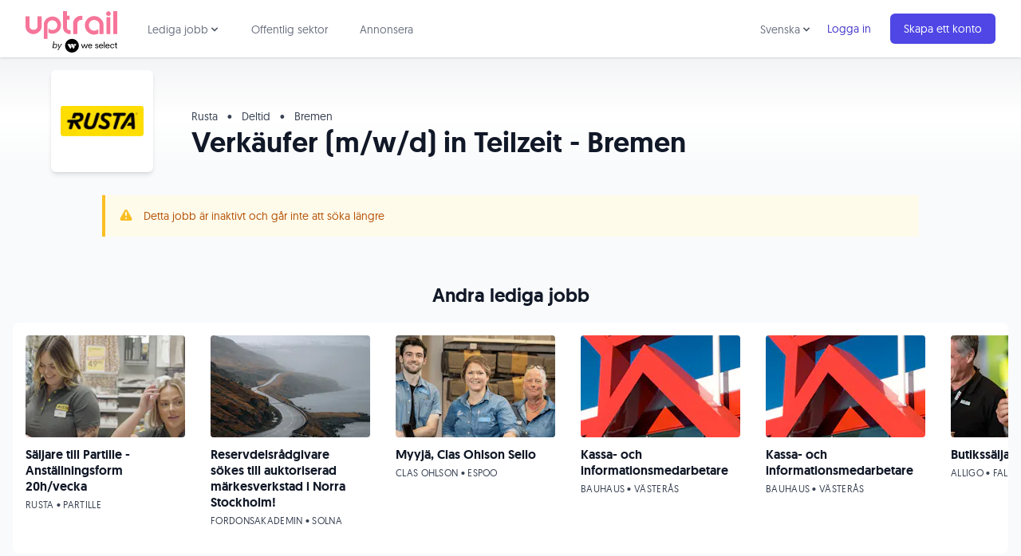

--- FILE ---
content_type: text/html; charset=utf-8
request_url: https://www.uptrail.com/job/16954/verkaufer-mwd-in-teilzeit-bremen?set_locale=sv
body_size: 43740
content:
<!DOCTYPE html>
<html lang="sv" prefix="og: https://ogp.me/ns#">
  <head>
    <title>[Jobb] Verkäufer (m/w/d) in Teilzeit - Bremen hos Rusta - Uptrail</title>
    <meta name="csrf-param" content="authenticity_token" />
<meta name="csrf-token" content="OmbQR_cCmmxKEljKVboGU8gt6TsBVhk7WxymeJ2aEUJBBiKc30VsrW4qWyc0-oyuBJtqaK1EMu-7Sk5yyNSGvw" />
    <meta name="csp-nonce" content="hUg7s5li9Xiki5G87Z7KIw==" />

      <!-- Google Tag Manager -->
      <script defer>(function(w,d,s,l,i){w[l]=w[l]||[];w[l].push({'gtm.start':
      new Date().getTime(),event:'gtm.js'});var f=d.getElementsByTagName(s)[0],
      j=d.createElement(s),dl=l!='dataLayer'?'&l='+l:'';j.async=true;j.src=
      'https://www.googletagmanager.com/gtm.js?id='+i+dl;f.parentNode.insertBefore(j,f);
      })(window,document,'script','dataLayer','GTM-MGZ78V');</script>
      <!-- End Google Tag Manager -->

    <meta charset="UTF-8">
    <meta name="viewport" content="width=device-width, initial-scale=1.0">
    <meta http-equiv="X-UA-Compatible" content="ie=edge">
    <meta name="description" content="Sök Verkäufer (m/w/d) in Teilzeit - Bremen på Uptrail. Anonymt och utan att bli nedringd av rekryterare. Välkommen till Uptrail!">
    <meta name="norton-safeweb-site-verification" content="94e9okn31c1ny2vs-vkhdng92o2y54w5d7eu7sbd4mi5ne4pgv58efd828rsawnpm7gi7i2w8zaiexkatufohtjvp8ijybqianun1exm2mq33d9sd6ccjbl9u8eg8uum" />

    <!-- Facebook Open Graph -->
    <meta property="fb:app_id" content="393467374136901">
    <meta property="og:title" content="[Jobb] Verkäufer (m/w/d) in Teilzeit - Bremen hos Rusta - Uptrail">
    <meta property="og:description" content="Sök Verkäufer (m/w/d) in Teilzeit - Bremen på Uptrail. Anonymt och utan att bli nedringd av rekryterare. Välkommen till Uptrail!">
    <meta property="og:image" content="https://uptrail.imgix.net/photos/images/253690/original/anja.jpg?fit=fill&amp;fill=solid&amp;fill-color=fff&amp;auto=format,compress&amp;w=1200&amp;h=630&amp;bg=fff&amp;pad=10">
    <meta property="og:type" content="website">
    <meta property="og:site_name" content="Uptrail">
    <meta property="og:url" content="https://www.uptrail.com/job/16954">

    <!-- Twitter Cards -->
    <meta name="twitter:card" content="summary">
    <meta name="twitter:site" content="@uptrail">

    <!-- Favicons -->
    <link rel="apple-touch-icon" sizes="180x180" href="/apple-touch-icon.png">
    <link rel="icon" type="image/png" sizes="32x32" href="/favicon-32x32.png">
    <link rel="icon" type="image/png" sizes="16x16" href="/favicon-16x16.png">
    <link rel="manifest" href="/site.webmanifest">
    <link rel="mask-icon" href="/safari-pinned-tab.svg" color="#5bbad5">
    <meta name="msapplication-TileColor" content="#da532c">
    <meta name="theme-color" content="#ffffff">

    <!-- Site map -->
    <link rel="preconnect" href="https://d2o1h04hqm3n1y.cloudfront.net">
    <link rel="preconnect" href="https://d368tat7q3aro3.cloudfront.net">
    <link rel="sitemap" type="application/xml" title="Sitemap" href="/sitemaps/sitemap.xml.gz">
    <link rel="canonical" href="https://www.uptrail.com/job/16954/verkaufer-mwd-in-teilzeit-bremen">

    <link rel="stylesheet" href="https://d368tat7q3aro3.cloudfront.net/assets/application-910fcf9f5cdd9ce8af78dfff93891330b9434dc87521732f7e21443b0c4418d3.css" media="all" data-turbolinks-track="reload" />
    <script src="https://d368tat7q3aro3.cloudfront.net/assets/application-11b35de401a0d0360c13edb14c8e10d78a3d0eb4105299dc0c3eba38abae0880.js" data-turbolinks-track="reload" defer="defer"></script>

    

          <!-- Facebook Pixel Code -->
          <script defer type="text/plain" class="_iub_cs_activate" data-iub-purposes="4">
          !function(f,b,e,v,n,t,s){if(f.fbq)return;n=f.fbq=function(){n.callMethod?
          n.callMethod.apply(n,arguments):n.queue.push(arguments)};if(!f._fbq)f._fbq=n;
          n.push=n;n.loaded=!0;n.version='2.0';n.queue=[];t=b.createElement(e);t.async=!0;
          t.src=v;s=b.getElementsByTagName(e)[0];s.parentNode.insertBefore(t,s)}(window,
          document,'script','//connect.facebook.net/en_US/fbevents.js');

          fbq('init', '217259458622302');
          fbq('track', "PageView");
          </script>
          <noscript type="text/plain" class="_iub_cs_activate" data-iub-purposes="4"><img height="1" width="1" style="display:none" src="https://www.facebook.com/tr?id=217259458622302&ev=PageView&noscript=1" alt="" /></noscript>
          <!-- End Facebook Pixel Code -->
  </head>
  <body class="text-gray-900 antialiased bg-gray-50">
      <!-- Google Tag Manager (noscript) -->
      <noscript><iframe src="https://www.googletagmanager.com/ns.html?id=GTM-MGZ78V"
      height="0" width="0" style="display:none;visibility:hidden"></iframe></noscript>
      <!-- End Google Tag Manager (noscript) -->

    


    <nav x-data="{ open: false, categoryOpen: false, languageSwitchOpen: false }" class="bg-white shadow relative z-10">
  <div class="max-w-7xl mx-auto px-2 sm:px-4 lg:px-8">
    <div class="flex justify-between h-18">
      <div class="flex px-2 lg:px-0">
        <div class="shrink-0 flex items-center pr-2">
          <a aria-label="Back to start page" href="/">
            <svg id="logo-uptrail-by-weselect" xmlns="http://www.w3.org/2000/svg" viewBox="0 0 145.2 65.71" width="115">
  <g id="Page-1">
    <g id="Uptrail_logos" data-name="Uptrail logos">
      <g id="Group-3">
        <path id="Shape" class="cls-2" d="m59.4,0h6.1v7.3h4.2v6.4h-4.2v12c0,.6.1,1.2.3,1.7.3.6.7,1.1,1.1,1.5.9.9,2.1,1.5,3.4,1.5h1v5.9h-1c-1.1,0-2.2-.2-3.2-.5-1.5-.5-2.9-1.3-4.2-2.2-1.1-.8-1.9-1.8-2.4-3-.7-1.4-1.1-3-1.1-4.7V0h0ZM.1,8.1h6.3v16.2c0,1.5.7,2.9,1.9,3.8,2.6,2,6.2,2,8.8.1,1.2-.9,1.9-2.2,1.9-3.7V8.1h6.6v16.1c0,3.4-1.6,6.6-4.3,8.7-2.4,2.2-5.4,3.4-8.7,3.5s-6.5-1.2-8.9-3.5c-2.4-2.2-3.7-5.3-3.7-8.5L.1,8.1H.1Zm34.7,35.9h-5.9v-22.5c-.1-3.5,1.5-6.9,4.1-9.2,2.6-2.5,6.1-3.8,9.7-3.8,7.4,0,13.5,6,13.5,13.5.1,2.3-.4,4.6-1.5,6.7-1.1,2-2.8,3.7-4.8,4.8-2.1,1.5-4.7,2.2-7.2,2.3-2.2,0-4.4-.6-6.3-1.6v-7c.7.9,1.6,1.6,2.7,2,1.1.5,2.3.7,3.5.7,2.1.1,4.2-.7,5.6-2.2,1.5-1.5,2.2-3.6,2-5.7,0-2-.8-3.9-2.3-5.3-3.1-3-7.9-2.9-11,0-1.5,1.4-2.3,3.4-2.3,5.5v21.8h.2Zm47.3-7.7h-6.8v-15.8c-.1-2.2.4-4.3,1.3-6.3,1-1.9,2.4-3.5,4.2-4.6,1-.7,2.1-1.3,3.3-1.7,1.1-.4,2.3-.5,3.4-.5.3,0,.7,0,1.1.1s.9.1,1.5.2v6.4c-.6-.2-1.3-.3-1.9-.3-1.3,0-2.6.5-3.6,1.3-.8.5-1.4,1.2-1.9,2.1-.5.8-.7,1.7-.7,2.7l.1,16.4h0Zm33.1-8.1v7.5c-2.1,1-4.4,1.6-6.7,1.6-3.5,0-6.9-1.4-9.4-3.7-1.7-1.3-3-3-3.9-5-.8-2-1.3-4.1-1.2-6.3-.1-3.8,1.5-7.5,4.3-10.2,2.7-2.8,6.4-4.3,10.3-4.2,3.9-.1,7.7,1.4,10.5,4.2,2.9,2.6,4.5,6.3,4.4,10.2v14h-6.4v-14.3c0-2.2-.9-4.3-2.5-5.7-1.6-1.5-3.8-2.3-6-2.3s-4.3.9-5.9,2.4c-1.6,1.6-2.4,3.7-2.4,5.9s.8,4.5,2.4,6.1c1.5,1.7,3.7,2.6,6,2.5,1.3,0,2.5-.2,3.7-.7,1.1-.3,2.1-1.1,2.8-2h0Zm12.9-18.8h6.2v26.8h-6.2V9.4Zm10.9-9.4h6.2v36.2h-6.2V0Z"/>
        <path id="Path" class="cls-2" d="m131.3,7.6c-1,.1-2-.4-2.7-1.1s-1-1.7-1-2.6.3-1.9,1-2.5c.7-.7,1.7-1.1,2.8-1.1,1,0,1.9.4,2.6,1.2.6.7.9,1.6.9,2.5s-.3,1.8-.9,2.5c-.8.8-1.8,1.2-2.7,1.1h0Z"/>
      </g>
    </g>
  </g>
  <g>
    <g>
      <path d="m43.89,57.28l-.27,1.34h-1.07l1.87-10.57h1.07l-.8,4.95c.53-.8,1.6-1.34,2.67-1.34,1.6,0,2.81,1.07,2.81,2.81,0,2.27-1.6,4.28-3.88,4.28-1.2,0-2.14-.53-2.41-1.47Zm2.27.53c1.74,0,2.94-1.6,2.94-3.21,0-1.2-.67-2.01-1.87-2.01-1.74,0-2.94,1.6-2.94,3.21-.13,1.2.67,2.01,1.87,2.01Z"/>
      <path d="m52.85,58.35l-1.6-6.55h1.07l1.2,5.35,3.08-5.35h1.2l-6.02,10.16h-1.2l2.27-3.61Z"/>
    </g>
    <g id="Lager_2-2" data-name="Lager 2-2">
      <path class="cls-1" d="m129.87,52.94c-1.1,0-1.94.63-2.11,1.82h4.16c-.14-1.16-.95-1.82-2.05-1.82Z"/>
      <path class="cls-1" d="m119.59,52.94c-1.1,0-1.94.63-2.11,1.82h4.16c-.14-1.16-.95-1.82-2.05-1.82h0Z"/>
      <path class="cls-1" d="m102.33,52.94c-1.1,0-1.94.63-2.11,1.82h4.16c-.14-1.16-.95-1.82-2.05-1.82h0Z"/>
      <path d="m73.48,43.98c-6,0-10.86,4.86-10.86,10.86s4.86,10.86,10.86,10.86,10.86-4.86,10.86-10.86-4.86-10.86-10.86-10.86Zm-.55,12.91l-1.48,2.54c-.26.43-.68.43-.93,0l-3.83-6.56c-.25-.44-.05-.8.46-.8h2.97c.11,0,.25.08.31.18l2.5,4.27c.06.1.06.26,0,.36Zm4.91,0l-1.48,2.54c-.26.43-.68.43-.93,0l-3.83-6.56c-.25-.44-.05-.8.46-.8h2.96c.11,0,.25.08.32.18l2.5,4.27c.06.1.06.26,0,.36h0Zm2.46-4.3l-1.68,2.89c-.16.28-.43.28-.6,0l-1.68-2.89c-.17-.28-.02-.52.31-.52h3.37c.34,0,.47.24.29.52Z"/>
      <polygon points="95.6 57.36 93.84 52.12 92.75 52.12 90.99 57.36 89.22 52.12 87.94 52.12 90.31 58.73 91.62 58.73 93.31 53.58 94.99 58.73 96.3 58.73 98.66 52.12 97.37 52.12 95.6 57.36"/>
      <path d="m102.33,51.97c-1.97,0-3.37,1.36-3.37,3.45s1.38,3.45,3.41,3.44c1.4,0,2.53-.72,3.01-1.99l-1.13-.18c-.34.77-1.03,1.2-1.9,1.2-1.22,0-2.13-.86-2.18-2.23h5.42v-.28c0-2.17-1.29-3.4-3.26-3.4h0Zm-2.11,2.79c.17-1.19,1.02-1.82,2.11-1.82s1.91.66,2.05,1.82h-4.16Z"/>
      <path d="m113.02,54.81c-.87-.18-1.62-.35-1.62-1.01,0-.57.57-.89,1.29-.89s1.32.37,1.51.99l1.07-.26c-.26-1.06-1.23-1.67-2.59-1.67-1.49,0-2.42.79-2.42,1.9,0,1.37,1.25,1.75,2.32,1.97.93.19,1.65.36,1.65,1.1,0,.61-.53,1.01-1.35,1.01-.9,0-1.58-.47-1.79-1.24l-1.02.27c.2,1.1,1.2,1.89,2.77,1.89s2.52-.79,2.52-2.06c0-1.44-1.29-1.76-2.36-1.99h0Z"/>
      <path d="m119.59,51.97c-1.97,0-3.37,1.36-3.37,3.45s1.37,3.45,3.41,3.44c1.4,0,2.53-.72,3.01-1.99l-1.13-.18c-.34.77-1.03,1.2-1.9,1.2-1.22,0-2.13-.86-2.18-2.23h5.42v-.28c0-2.17-1.29-3.4-3.26-3.4h0Zm-2.11,2.79c.17-1.19,1.02-1.82,2.11-1.82s1.91.66,2.05,1.82h-4.16Z"/>
      <rect x="124.07" y="48.56" width="1.21" height="10.17"/>
      <path d="m129.87,51.97c-1.97,0-3.37,1.36-3.37,3.45s1.37,3.45,3.41,3.44c1.4,0,2.53-.72,3.01-1.99l-1.13-.18c-.34.77-1.03,1.2-1.9,1.2-1.22,0-2.13-.86-2.18-2.23h5.42v-.28c0-2.17-1.29-3.4-3.26-3.4Zm-2.11,2.79c.17-1.19,1.02-1.82,2.11-1.82s1.91.66,2.05,1.82h-4.16Z"/>
      <path d="m137.41,52.95c.97,0,1.71.51,1.99,1.44l1.11-.14c-.36-1.42-1.54-2.28-3.1-2.28-2,0-3.4,1.42-3.4,3.45s1.39,3.45,3.4,3.45c1.54,0,2.75-.86,3.1-2.29l-1.11-.12c-.28.92-1.02,1.44-1.99,1.44-1.3,0-2.18-1.02-2.18-2.46s.88-2.46,2.18-2.46Z"/>
      <path d="m144.58,57.74c-.61,0-1.02-.35-1.02-1.07v-3.6h1.59v-.96h-1.61v-2.18h-1.07v1.31c0,.68-.31.88-.77.88h-.7v.96h1.35v3.75c0,1.2.71,1.9,1.85,1.9h.96v-.99h-.59Z"/>
    </g>
  </g>
</svg>

</a>        </div>
        <div class="hidden lg:ml-6 lg:flex">
          <div @click.away="categoryOpen = false" class="inline-flex items-center px-1 pt-1 border-b-2 border-transparent hover:border-gray-300 focus:text-gray-700 focus:border-gray-300 text-gray-500 hover:text-gray-700 text-sm leading-5 text-gray-900 focus:outline-none transition">
            <div class="relative shrink-0">
              <div x-show="categoryOpen" x-description="Jobbkategorier dropdown, visa beroende på state."
                x-transition:enter="transition ease-out duration-200"
                x-transition:enter-start="opacity-0 scale-95"
                x-transition:enter-end="opacity-100 scale-100"
                x-transition:leave="transition ease-in duration-75"
                x-transition:leave-start="opacity-100 scale-100"
                x-transition:leave-end="opacity-0 scale-95"
                class="absolute z-10 left-0 mt-6 w-48 rounded-md shadow-lg"
                style="display:none;"
              >
                <div class="py-1 rounded-md bg-white ring-1 ring-black ring-opacity-5" role="menu" aria-orientation="vertical" aria-labelledby="user-menu">
                  <a class="block px-4 py-2 text-sm leading-5 text-gray-700 hover:bg-indigo-50 focus:outline-none focus:bg-indigo-50 transition " role="menuitem" href="/job/it-jobb">IT jobb</a>
<a class="block px-4 py-2 text-sm leading-5 text-gray-700 hover:bg-indigo-50 focus:outline-none focus:bg-indigo-50 transition " role="menuitem" href="/job/utvecklare-jobb">Utvecklare jobb</a>
<a class="block px-4 py-2 text-sm leading-5 text-gray-700 hover:bg-indigo-50 focus:outline-none focus:bg-indigo-50 transition " role="menuitem" href="/job/systemutvecklare-jobb">Systemutvecklare jobb</a>
<a class="block px-4 py-2 text-sm leading-5 text-gray-700 hover:bg-indigo-50 focus:outline-none focus:bg-indigo-50 transition " role="menuitem" href="/job/remote-jobb">Remote jobb</a>
<a class="block px-4 py-2 text-sm leading-5 text-gray-700 hover:bg-indigo-50 focus:outline-none focus:bg-indigo-50 transition " role="menuitem" href="/job/projektledare-jobb">Projektledare jobb</a>
<a class="block px-4 py-2 text-sm leading-5 text-gray-700 hover:bg-indigo-50 focus:outline-none focus:bg-indigo-50 transition " role="menuitem" href="/job/saljare-jobb">Säljare jobb</a>
<a class="block px-4 py-2 text-sm leading-5 text-gray-700 hover:bg-indigo-50 focus:outline-none focus:bg-indigo-50 transition " role="menuitem" href="/job/ingenjor-jobb">Ingenjör jobb</a>
<a class="block px-4 py-2 text-sm leading-5 text-gray-700 hover:bg-indigo-50 focus:outline-none focus:bg-indigo-50 transition " role="menuitem" href="/job/chefsjobb">Chefsjobb</a>
<a class="block px-4 py-2 text-sm leading-5 text-gray-700 hover:bg-indigo-50 focus:outline-none focus:bg-indigo-50 transition " role="menuitem" href="/job/webbdesign-jobb">Webbdesign jobb</a>
<a class="block px-4 py-2 text-sm leading-5 text-gray-700 hover:bg-indigo-50 focus:outline-none focus:bg-indigo-50 transition " role="menuitem" href="/job/grafisk-designer-jobb">Grafisk designer</a>
<a class="block px-4 py-2 text-sm leading-5 text-gray-700 hover:bg-indigo-50 focus:outline-none focus:bg-indigo-50 transition " role="menuitem" href="/job/marknadsforing-jobb">Marknadsföring jobb</a>

                </div>
              </div>
            </div>
            <div>
              <a @click="categoryOpen = !categoryOpen" class="inline-flex cursor-pointer items-center text-sm border-2 border-transparent rounded-full focus:outline-none focus:border-gray-300 transition " aria-label="Lediga jobb meny" aria-haspopup="true" x-bind:aria-expanded="categoryOpen">
                Lediga jobb
                <svg class="-mr-1 h-4 w-4 text-gray-600" xmlns="http://www.w3.org/2000/svg" viewBox="0 0 20 20" fill="currentColor" aria-hidden="true">
                  <path fill-rule="evenodd" d="M5.293 7.293a1 1 0 011.414 0L10 10.586l3.293-3.293a1 1 0 111.414 1.414l-4 4a1 1 0 01-1.414 0l-4-4a1 1 0 010-1.414z" clip-rule="evenodd" />
                </svg>
              </a>
            </div>
          </div>
          <a data-event-category="Interactions" data-event-action="Clicked Public Sector Link" class="ml-8 inline-flex items-center px-1 pt-1 border-b-2 border-transparent hover:border-gray-300 focus:text-gray-700 focus:border-gray-300 text-gray-500 hover:text-gray-700 text-sm leading-5 text-gray-900 focus:outline-none transition" href="/public-sector">Offentlig sektor</a>
          <a data-event-category="Interactions" data-event-action="Clicked Advertise Link" class="ml-8 inline-flex items-center px-1 pt-1 border-b-2 border-transparent text-sm leading-5 text-gray-500 hover:text-gray-700 hover:border-gray-300 focus:outline-none focus:text-gray-700 focus:border-gray-300 transition" href="https://business.uptrail.com/">Annonsera</a>
        </div>
      </div>
      <div class="flex items-center lg:hidden">
        <!-- Mobile menu button -->
        <button @click="open = !open" class="inline-flex items-center justify-center p-2 rounded-md text-gray-400 hover:text-gray-500 hover:bg-gray-100 focus:outline-none focus:bg-gray-100 focus:text-gray-500 transition " x-bind:aria-label="open ? 'Close main menu' : 'Main menu'" aria-label="Main menu" x-bind:aria-expanded="open">
          <div class="relative">
            <svg x-state:on="Menu open" x-state:off="Menu closed" :class="{ 'hidden': open, 'block': !open }" class="block h-6 w-6" fill="none" viewBox="0 0 24 24" stroke="currentColor">
              <path stroke-linecap="round" stroke-linejoin="round" stroke-width="2" d="M4 6h16M4 12h16M4 18h16"></path>
            </svg>
          </div>

          <svg x-state:on="Menu open" x-state:off="Menu closed" :class="{ 'hidden': !open, 'block': open }" class="hidden h-6 w-6" fill="none" viewBox="0 0 24 24" stroke="currentColor">
            <path stroke-linecap="round" stroke-linejoin="round" stroke-width="2" d="M6 18L18 6M6 6l12 12"></path>
          </svg>
        </button>
      </div>
      <div class="hidden lg:ml-4 lg:flex lg:items-center">
          <div @click.away="languageSwitchOpen = false" class="inline-flex items-center px-1 pt-1 border-b-2 border-transparent hover:border-gray-300 focus:text-gray-700 focus:border-gray-300 text-gray-500 hover:text-gray-700 text-sm leading-5 text-gray-900 focus:outline-none transition">
            <div class="relative shrink-0">
              <div x-show="languageSwitchOpen" x-description="Language choice dropdown"
                x-transition:enter="transition ease-out duration-200"
                x-transition:enter-start="opacity-0 scale-95"
                x-transition:enter-end="opacity-100 scale-100"
                x-transition:leave="transition ease-in duration-75"
                x-transition:leave-start="opacity-100 scale-100"
                x-transition:leave-end="opacity-0 scale-95"
                class="absolute z-10 left-0 mt-6 w-48 rounded-md shadow-lg"
                style="display:none;"
              >
                <div class="py-1 rounded-md bg-white ring-1 ring-black ring-opacity-5" role="menu" aria-orientation="vertical" aria-labelledby="user-menu">
                    <a data-event-category="Interactions" data-event-action="Clicked English Language Link" class="relative inline-flex items-center px-4 py-2 text-sm leading-5 mr-2 text-indigo-700 hover:text-indigo-500" href="/job/16954/verkaufer-mwd-in-teilzeit-bremen?set_locale=en">English</a>
                </div>
              </div>
            </div>
            <div>
              <a @click="languageSwitchOpen = !languageSwitchOpen" class="inline-flex cursor-pointer items-center text-sm border-2 border-transparent rounded-full focus:outline-none focus:border-gray-300 transition " aria-label="Choose language" aria-haspopup="true" x-bind:aria-expanded="languageSwitchOpen">
                Svenska
                <svg class="-mr-1 h-4 w-4 text-gray-600" xmlns="http://www.w3.org/2000/svg" viewBox="0 0 20 20" fill="currentColor" aria-hidden="true">
                  <path fill-rule="evenodd" d="M5.293 7.293a1 1 0 011.414 0L10 10.586l3.293-3.293a1 1 0 111.414 1.414l-4 4a1 1 0 01-1.414 0l-4-4a1 1 0 010-1.414z" clip-rule="evenodd" />
                </svg>
              </a>
            </div>
          </div>
          <div class="shrink-0">
            <a data-event-category="Interactions" data-event-action="Clicked Login Link" class="relative inline-flex items-center px-4 py-2 text-sm leading-5 mr-2 text-indigo-700 hover:text-indigo-500" href="/sign-in">Logga in</a>
          </div>
          <div class="shrink-0">
            <a data-event-category="Interactions" data-event-action="Clicked Sign Up Link" class="relative inline-flex items-center px-4 py-2 border border-transparent text-sm leading-5 rounded-md text-white bg-indigo-600 shadow-sm hover:bg-indigo-500 focus:outline-none focus:border-indigo-700 focus:ring-indigo-200/50 active:bg-indigo-700 transition " href="/create-account">Skapa ett konto</a>
          </div>
      </div>
    </div>
  </div>

  <!-- Mobile menu -->
  <div x-description="Mobile menu, toggle classes based on menu state." x-state:on="Menu open" x-state:off="Menu closed" :class="{ 'block': open, 'hidden': !open }" class="hidden lg:hidden">
    <div class="pt-2 pb-3">
      <a class="block pl-3 pr-4 py-2 border-l-4 border-transparent text-gray-600 hover:text-gray-800 hover:bg-gray-50 hover:border-gray-300 focus:text-gray-800 focus:bg-gray-50 focus:border-gray-300 text-base focus:outline-none transition" href="/job">Lediga jobb</a>
      <a class="mt-1 block pl-6 pr-4 py-1 text-gray-500 hover:text-gray-800 hover:bg-gray-50 focus:outline-none focus:text-gray-800 focus:bg-gray-50 transition text-sm" role="menuitem" href="/job/it-jobb">IT jobb</a>
<a class="mt-1 block pl-6 pr-4 py-1 text-gray-500 hover:text-gray-800 hover:bg-gray-50 focus:outline-none focus:text-gray-800 focus:bg-gray-50 transition text-sm" role="menuitem" href="/job/utvecklare-jobb">Utvecklare jobb</a>
<a class="mt-1 block pl-6 pr-4 py-1 text-gray-500 hover:text-gray-800 hover:bg-gray-50 focus:outline-none focus:text-gray-800 focus:bg-gray-50 transition text-sm" role="menuitem" href="/job/systemutvecklare-jobb">Systemutvecklare jobb</a>
<a class="mt-1 block pl-6 pr-4 py-1 text-gray-500 hover:text-gray-800 hover:bg-gray-50 focus:outline-none focus:text-gray-800 focus:bg-gray-50 transition text-sm" role="menuitem" href="/job/remote-jobb">Remote jobb</a>
<a class="mt-1 block pl-6 pr-4 py-1 text-gray-500 hover:text-gray-800 hover:bg-gray-50 focus:outline-none focus:text-gray-800 focus:bg-gray-50 transition text-sm" role="menuitem" href="/job/projektledare-jobb">Projektledare jobb</a>
<a class="mt-1 block pl-6 pr-4 py-1 text-gray-500 hover:text-gray-800 hover:bg-gray-50 focus:outline-none focus:text-gray-800 focus:bg-gray-50 transition text-sm" role="menuitem" href="/job/saljare-jobb">Säljare jobb</a>
<a class="mt-1 block pl-6 pr-4 py-1 text-gray-500 hover:text-gray-800 hover:bg-gray-50 focus:outline-none focus:text-gray-800 focus:bg-gray-50 transition text-sm" role="menuitem" href="/job/ingenjor-jobb">Ingenjör jobb</a>
<a class="mt-1 block pl-6 pr-4 py-1 text-gray-500 hover:text-gray-800 hover:bg-gray-50 focus:outline-none focus:text-gray-800 focus:bg-gray-50 transition text-sm" role="menuitem" href="/job/chefsjobb">Chefsjobb</a>
<a class="mt-1 block pl-6 pr-4 py-1 text-gray-500 hover:text-gray-800 hover:bg-gray-50 focus:outline-none focus:text-gray-800 focus:bg-gray-50 transition text-sm" role="menuitem" href="/job/webbdesign-jobb">Webbdesign jobb</a>
<a class="mt-1 block pl-6 pr-4 py-1 text-gray-500 hover:text-gray-800 hover:bg-gray-50 focus:outline-none focus:text-gray-800 focus:bg-gray-50 transition text-sm" role="menuitem" href="/job/grafisk-designer-jobb">Grafisk designer</a>
<a class="mt-1 block pl-6 pr-4 py-1 text-gray-500 hover:text-gray-800 hover:bg-gray-50 focus:outline-none focus:text-gray-800 focus:bg-gray-50 transition text-sm" role="menuitem" href="/job/marknadsforing-jobb">Marknadsföring jobb</a>

      <a data-event-category="Interactions" data-event-action="Clicked Public Sector Link" class="block pl-3 pr-4 py-2 border-l-4 border-transparent text-gray-600 hover:text-gray-800 hover:bg-gray-50 hover:border-gray-300 focus:text-gray-800 focus:bg-gray-50 focus:border-gray-300 text-base focus:outline-none transition" href="/public-sector">Offentlig sektor</a>
      <a data-event-category="Interactions" data-event-action="Clicked Advertise Link" class="mt-1 block pl-3 pr-4 py-2 border-l-4 border-transparent text-gray-600 hover:text-gray-800 hover:bg-gray-50 hover:border-gray-300 focus:text-gray-800 focus:bg-gray-50 focus:border-gray-300 text-base focus:outline-none transition" href="https://business.uptrail.com/">Annonsera</a>
    </div>
    <div class="pt-4 pb-3 border-t border-gray-200">
        <div class="mt-1">
          <a data-event-category="Interactions" data-event-action="Clicked Sign Up Link" class="block px-4 py-2 text-base focus:outline-none focus:bg-gray-100 hover:bg-gray-100 transition link" href="/create-account">Skapa ett konto</a>
        </div>
        <div class="mt-3">
          <a data-event-category="Interactions" data-event-action="Clicked Login Link" class="block px-4 py-2 text-base text-gray-500 hover:text-gray-800 hover:bg-gray-100 focus:outline-none focus:text-gray-800 focus:bg-gray-100 transition " href="/sign-in">Logga in</a>
        </div>
    </div>
      <div class="pt-4 pb-3 border-t border-gray-200">
        <div class="mt-1">
          <a data-event-category="Interactions" data-event-action="Clicked Swedish Language Link" class="block px-4 py-2 text-base text-gray-500 hover:text-gray-800 hover:bg-gray-100 focus:outline-none focus:text-gray-800 focus:bg-gray-100 transition" href="/job/16954/verkaufer-mwd-in-teilzeit-bremen?set_locale=sv">Svenska</a>
        </div>
        <div class="mt-1">
          <a data-event-category="Interactions" data-event-action="Clicked English Language Link" class="block px-4 py-2 text-base text-gray-500 hover:text-gray-800 hover:bg-gray-100 focus:outline-none focus:text-gray-800 focus:bg-gray-100 transition" href="/job/16954/verkaufer-mwd-in-teilzeit-bremen?set_locale=en">English</a>
        </div>
      </div>
  </div>
</nav>


    

<div class="bg-gradient-to-b from-gray-100 via-white pt-12">
  <div class="max-w-screen-xl relative mx-auto z-0">
    <div class="flex bg-white rounded-md shadow-md h-24 w-24 md:h-32 md:w-32 absolute logo-holder left-6 md:left-8 lg:left-16 -bottom-12 md:-bottom-24 items-center justify-center p-3 overflow-hidden">
      <img class="object-contain" alt="Rusta logo" loading="lazy" src="https://uptrail.imgix.net/company_profiles/logos/4361/original/rusta-gul.png?auto=format,compress&amp;w=120&amp;h=120" />
    </div>
  </div>
  <div class="max-w-screen-xl mx-auto mt-12 md:mt-0">
    <div class="md:ml-36 lg:ml-48 py-4 px-6 md:px-12">
      <p class="md:text-sm text-gray-700">
        Rusta
        <span class="mx-2">&bull;</span>
        Deltid
            <span class="mx-2">&bull;</span>
            Bremen
      </p>
      <h1 class="font-bold text-3xl lg:text-4xl leading-9 mt-1">Verkäufer (m/w/d) in Teilzeit - Bremen</h1>
    </div>
  </div>
</div>

  <div class="bg-amber-50 border-l-4 border-amber-400 p-4 mb-8 max-w-screen-lg mx-auto mt-8">
    <div class="flex">
      <div class="shrink-0">
        <svg class="h-5 w-5 text-amber-400" viewBox="0 0 20 20" fill="currentColor">
          <path fill-rule="evenodd" d="M8.257 3.099c.765-1.36 2.722-1.36 3.486 0l5.58 9.92c.75 1.334-.213 2.98-1.742 2.98H4.42c-1.53 0-2.493-1.646-1.743-2.98l5.58-9.92zM11 13a1 1 0 11-2 0 1 1 0 012 0zm-1-8a1 1 0 00-1 1v3a1 1 0 002 0V6a1 1 0 00-1-1z" clip-rule="evenodd" />
        </svg>
      </div>
      <div class="ml-3">
        <p class="text-sm leading-5 text-amber-700">
          Detta jobb är inaktivt och går inte att söka längre
        </p>
      </div>
    </div>
  </div>

<div class=" flex flex-wrap mt-4 md:mt-8">

  <!-- Content holder -->
  <div class="w-full lg:w-2/3 mx-auto md:py-6 px-6 md:px-8 lg:px-16">

    <!-- Introduction -->


    <!-- About the job -->
    <span class="block text-lg font-bold">About the job</span>
    <div class="markdown max-w-lg">
      <h4><strong>Für unsere Filiale in Bremen suchen wir Verkäufer (m/w/d) in Teilzeit (20 - 30 Std.)</strong></h4>
<p><em><strong>Über Rusta:</strong></em></p>
<p>Vor über 35 Jahren wurde in Schweden die erste Rusta-Filiale eröffnet. Heute hat Rusta mehr als 200 Filialen in Schweden, Norwegen, Finnland und Deutschland. Unser Geschäftsmodell beruht auf einfachen Betriebsabläufen, zentralem Einkauf ohne Zwischenhändler und effizienter Auslieferung. Dies, kombiniert mit unserem mengenabhängigen Sortiment und einem klaren Kundenangebot, ermöglicht es uns, die Preise niedrig zu halten – etwas, das uns seit unserer Gründung 1986 antreibt.</p>
<p>Um unseren erfolgreichen Expansionsweg weiterzugehen brauchen wir Dich. Let’s grow together!</p>
<p><em><strong>Deine Aufgaben:</strong></em></p>
<ul>
  <li>Egal, ob du Ware verräumst, Verkaufsräume umgestaltest oder kassierst, du behältst stets den Überblick für deinen Einsatzbereich</li>
  <li>Du inspirierst unsere Kunden durch eine ansprechende Warenpräsentation</li>
  <li>Mit Deiner Offenheit und Freundlichkeit machst du den Einkauf für die Kunden zu einem gelungenen Erlebnis</li>
  <li>Du stellst sicher, dass der Store jederzeit sauber und ordentlich ist</li>
  <li>Du übernimmst die Mitverantwortung für das Erreichen unserer Ziele</li>
</ul>
<p><em><strong>Dein Profil:</strong></em></p>
<ul>
  <li>Quereinsteiger sind willkommen. Eine Ausbildung und Erfahrung im Verkauf sind wünschenswert, aber nicht zwingend notwendig</li>
  <li>Eine zügige und effiziente Arbeitsweise ist für dich selbstverständlich</li>
  <li>Du hast Spaß am Verkauf und Freude am Umgang mit unseren Kunden</li>
  <li>Du bist natürlich, ehrlich, denkst kundenorientiert und fühlst dich für Dein Tun und Handeln verantwortlich</li>
  <li>Dein Engagement und deine Zuverlässigkeit begeistern nicht nur Kunden, sondern auch deine Kollegen</li>
</ul>
<p><em><strong>Klingt nach dir? Großartig! Das bieten wir dir:</strong></em></p>
<ul>
  <li>Spannender Expansionsweg eines schwedischen Einzelhandelskonzern</li>
  <li>Ein respektvoller, wertschätzender Umgang und die Möglichkeit deine Ideen einzubringen</li>
  <li>Ein motiviertes und partnerschaftliches Team mit einer der typisch schwedischen Du-Kultur</li>
  <li>Marktgerechte und attraktive Vergütung&nbsp;</li>
  <li>36 Tage Urlaub</li>
  <li>15% Personalrabatt&nbsp;Kaffee und Wasser kostenlos</li>
  <li>Realistische Aufstiegschancen zur (stellvertr.) Filialleitung</li>
  <li>Regelmäßiger Austausch mit internationalen Kollegen</li>
</ul>
<p><em><strong>Dein Weg zu uns:</strong></em></p>
<p>Sende uns Deine <u><strong>vollständige</strong></u> <u>Bewerbung inkl. Lebenslauf, Arbeitszeugnissen und Gehaltsvorstellung.</u></p>
<p>Wir freuen uns auf deine Bewerbung über unser Karriereportal.</p>
    </div>

    <!-- Quote -->


    <!-- Perks -->


    <!-- About the company -->
      <span class="block text-lg font-bold sm:mt-6">Toll, dass du dich für Rusta interessierst!</span>
      <div class="markdown max-w-lg">
        <p>Wir sind <strong>RUSTA</strong> – ein schwedischer Einzelhandelskonzern mit einem einzigartigen, erfolgreichen Geschäftskonzept!</p>
<p>Seit über 35 Jahren vertreiben wir in über 200 Warenhäusern in Schweden, Norwegen, Finnland und Deutschland ein umfangreiches Sortiment an qualitativen Lifestyle-Produkten für die Bereiche Heim, Deko, DIY, Freizeit und Garten. Unser Ziel: Wir machen RUSTA zum führenden und zuverlässigsten Discounter Europas - modern, nachhaltig, glaubwürdig - und das zu überraschend günstigen Preisen.</p>
<p>Seit 2017 expandieren wir erfolgreich in Deutschland und begeistern unsere Kunden nun auch hier mit unserer innovativen RUSTA-Welt.</p>
      </div>


    <!-- Lifestyle photos -->

    <!-- Video section -->

  </div>


    <aside class="order-first w-full bg-gray-50 border-b-4 md:border-b-6 border-uptrail-pink py-6 px-2 mb-6">
      <h2 class="text-center text-2xl font-bold mb-4">Andra lediga jobb</h2>
      <div class="scrollable-jobs rounded-lg">
  <div class="scrollable-jobs--entry">
    <a href="/job/210888/saljare-till-partille-anstallningsform-20hvecka" title="Säljare till Partille - Anställningsform 20h/vecka">
      <img class="rounded h-32 max-w-200px max-h-200px object-cover" src="https://uptrail.imgix.net/photos/company-cover/1749/8.jpg?fit=crop&amp;crop=faces&amp;auto=format,compress&amp;w=200&amp;h=200" loading="lazy" alt="Listningsbild Säljare till Partille - Anställningsform 20h/vecka">
      <div class="p-4 pl-0 pt-2 sm:pt-3 max-w-200px">
        <p class="font-bold leading-tight">
          Säljare till Partille - Anställningsform 20h/vecka
        </p>
        <p class="text-xs text-gray-700 uppercase tracking-wide pt-1">
          Rusta &bull; Partille
        </p>
      </div>
    </a>
  </div>
  <div class="scrollable-jobs--entry">
    <a href="/job/84044/reservdelsradgivare-sokes-till-auktoriserad-markesverkstad-i-norra-stockholm" title="Reservdelsrådgivare sökes till auktoriserad märkesverkstad i Norra Stockholm!">
      <img class="rounded h-32 max-w-200px max-h-200px object-cover" src="https://uptrail.imgix.net/photos/images/254432/original/original.png?fit=crop&amp;crop=faces&amp;auto=format,compress&amp;w=200&amp;h=200" loading="lazy" alt="Listningsbild Reservdelsrådgivare sökes till auktoriserad märkesverkstad i Norra Stockholm!">
      <div class="p-4 pl-0 pt-2 sm:pt-3 max-w-200px">
        <p class="font-bold leading-tight">
          Reservdelsrådgivare sökes till auktoriserad märkesverkstad i Norra Stockholm!
        </p>
        <p class="text-xs text-gray-700 uppercase tracking-wide pt-1">
          Fordonsakademin &bull; Solna
        </p>
      </div>
    </a>
  </div>
  <div class="scrollable-jobs--entry">
    <a href="/job/210880/myyja-clas-ohlson-sello" title="Myyjä, Clas Ohlson Sello">
      <img class="rounded h-32 max-w-200px max-h-200px object-cover" src="https://uptrail.imgix.net/photos/images/254222/original/original-37.png?fit=crop&amp;crop=faces&amp;auto=format,compress&amp;w=200&amp;h=200" loading="lazy" alt="Listningsbild Myyjä, Clas Ohlson Sello">
      <div class="p-4 pl-0 pt-2 sm:pt-3 max-w-200px">
        <p class="font-bold leading-tight">
          Myyjä, Clas Ohlson Sello
        </p>
        <p class="text-xs text-gray-700 uppercase tracking-wide pt-1">
          Clas Ohlson &bull; Espoo
        </p>
      </div>
    </a>
  </div>
  <div class="scrollable-jobs--entry">
    <a href="/job/210879/kassa-och-informationsmedarbetare" title="Kassa- och informationsmedarbetare">
      <img class="rounded h-32 max-w-200px max-h-200px object-cover" src="https://uptrail.imgix.net/photos/images/254130/original/servicebanners_varuhus_2.jpg?fit=crop&amp;crop=faces&amp;auto=format,compress&amp;w=200&amp;h=200" loading="lazy" alt="Listningsbild Kassa- och informationsmedarbetare">
      <div class="p-4 pl-0 pt-2 sm:pt-3 max-w-200px">
        <p class="font-bold leading-tight">
          Kassa- och informationsmedarbetare
        </p>
        <p class="text-xs text-gray-700 uppercase tracking-wide pt-1">
          Bauhaus &bull; Västerås
        </p>
      </div>
    </a>
  </div>
  <div class="scrollable-jobs--entry">
    <a href="/job/210878/kassa-och-informationsmedarbetare" title="Kassa- och informationsmedarbetare">
      <img class="rounded h-32 max-w-200px max-h-200px object-cover" src="https://uptrail.imgix.net/photos/images/254130/original/servicebanners_varuhus_2.jpg?fit=crop&amp;crop=faces&amp;auto=format,compress&amp;w=200&amp;h=200" loading="lazy" alt="Listningsbild Kassa- och informationsmedarbetare">
      <div class="p-4 pl-0 pt-2 sm:pt-3 max-w-200px">
        <p class="font-bold leading-tight">
          Kassa- och informationsmedarbetare
        </p>
        <p class="text-xs text-gray-700 uppercase tracking-wide pt-1">
          Bauhaus &bull; Västerås
        </p>
      </div>
    </a>
  </div>
  <div class="scrollable-jobs--entry">
    <a href="/job/208407/butikssaljare-falun" title="Butikssäljare Falun">
      <img class="rounded h-32 max-w-200px max-h-200px object-cover" src="https://uptrail.imgix.net/photos/company-cover/1661/7.jpg?fit=crop&amp;crop=faces&amp;auto=format,compress&amp;w=200&amp;h=200" loading="lazy" alt="Listningsbild Butikssäljare Falun">
      <div class="p-4 pl-0 pt-2 sm:pt-3 max-w-200px">
        <p class="font-bold leading-tight">
          Butikssäljare Falun
        </p>
        <p class="text-xs text-gray-700 uppercase tracking-wide pt-1">
          Alligo &bull; Falun
        </p>
      </div>
    </a>
  </div>
  <div class="scrollable-jobs--entry">
    <a href="/job/204904/butikssaljare-swedol-lulea" title="Butikssäljare Swedol Luleå">
      <img class="rounded h-32 max-w-200px max-h-200px object-cover" src="https://uptrail.imgix.net/photos/company-cover/1661/4.jpg?fit=crop&amp;crop=faces&amp;auto=format,compress&amp;w=200&amp;h=200" loading="lazy" alt="Listningsbild Butikssäljare Swedol Luleå">
      <div class="p-4 pl-0 pt-2 sm:pt-3 max-w-200px">
        <p class="font-bold leading-tight">
          Butikssäljare Swedol Luleå
        </p>
        <p class="text-xs text-gray-700 uppercase tracking-wide pt-1">
          Alligo &bull; Luleå
        </p>
      </div>
    </a>
  </div>
  <div class="scrollable-jobs--entry">
    <a href="/job/203720/butikssaljare-vik" title="Butikssäljare Vik">
      <img class="rounded h-32 max-w-200px max-h-200px object-cover" src="https://uptrail.imgix.net/photos/company-cover/1661/0.jpg?fit=crop&amp;crop=faces&amp;auto=format,compress&amp;w=200&amp;h=200" loading="lazy" alt="Listningsbild Butikssäljare Vik">
      <div class="p-4 pl-0 pt-2 sm:pt-3 max-w-200px">
        <p class="font-bold leading-tight">
          Butikssäljare Vik
        </p>
        <p class="text-xs text-gray-700 uppercase tracking-wide pt-1">
          Alligo &bull; Nyköping
        </p>
      </div>
    </a>
  </div>
  <div class="scrollable-jobs--entry">
    <a href="/job/210820/butikssaljare-kiruna" title="Butikssäljare - Kiruna">
      <img class="rounded h-32 max-w-200px max-h-200px object-cover" src="https://uptrail.imgix.net/photos/images/254526/original/86daf70da706b6962fc1c276c279bc59.jpg?fit=crop&amp;crop=faces&amp;auto=format,compress&amp;w=200&amp;h=200" loading="lazy" alt="Listningsbild Butikssäljare - Kiruna">
      <div class="p-4 pl-0 pt-2 sm:pt-3 max-w-200px">
        <p class="font-bold leading-tight">
          Butikssäljare - Kiruna
        </p>
        <p class="text-xs text-gray-700 uppercase tracking-wide pt-1">
          Wopify &bull; Kiruna
        </p>
      </div>
    </a>
  </div>
  <div class="scrollable-jobs--entry">
    <a href="/job/210819/butikssaljare-malmo-emporia" title="Butikssäljare - Malmö Emporia">
      <img class="rounded h-32 max-w-200px max-h-200px object-cover" src="https://uptrail.imgix.net/photos/images/254526/original/86daf70da706b6962fc1c276c279bc59.jpg?fit=crop&amp;crop=faces&amp;auto=format,compress&amp;w=200&amp;h=200" loading="lazy" alt="Listningsbild Butikssäljare - Malmö Emporia">
      <div class="p-4 pl-0 pt-2 sm:pt-3 max-w-200px">
        <p class="font-bold leading-tight">
          Butikssäljare - Malmö Emporia
        </p>
        <p class="text-xs text-gray-700 uppercase tracking-wide pt-1">
          Wopify &bull; Malmö
        </p>
      </div>
    </a>
  </div>
</div>

    </aside>
</div>



    <div class="bg-gray-800">
  <div class="max-w-screen-xl mx-auto py-12 px-4 sm:px-6 lg:py-16 lg:px-8">
    <div class="">
      <div>
        <div class="md:grid md:grid-cols-3 md:gap-8">
          <div>
            <span class="text-sm leading-5 font-semibold tracking-wider text-gray-400 uppercase">
              För företag
            </span>
            <ul class="mt-4">
              <li>
                <a class="text-base leading-6 text-gray-300 hover:text-white" href="https://business.uptrail.com/priser">Priser</a>
              </li>
              <li class="mt-4">
                <a class="text-base leading-6 text-gray-300 hover:text-white" href="https://business.uptrail.com/job-slots">Uptrail Job Slots</a>
              </li>
              <li class="mt-4">
                <a class="text-base leading-6 text-gray-300 hover:text-white" href="https://business.uptrail.com/kunder">Våra kunder</a>
              </li>
            </ul>
          </div>
          <div class="mt-12 md:mt-0">
            <span class="text-sm leading-5 font-semibold tracking-wider text-gray-400 uppercase">
              Om tjänsten
            </span>
            <ul class="mt-4">
              <li>
                <a class="text-base leading-6 text-gray-300 hover:text-white" href="/terms">Användarvillkor</a>
              </li>
              <li class="mt-4">
                <a class="text-base leading-6 text-gray-300 hover:text-white" href="/privacy-policy">Integritetspolicy</a>
              </li>
              <li class="mt-4">
                <a class="text-base leading-6 text-gray-300 hover:text-white" href="/cookie-policy">Cookiepolicy</a>
              </li>
            </ul>
          </div>
        </div>
      </div>
    </div>
    <div class="mt-8 border-t border-gray-700 pt-8 md:flex md:items-center md:justify-between">
      <div class="flex md:order-2">
        <a href="https://www.facebook.com/gouptrail" class="text-gray-400 hover:text-gray-300">
          <span class="sr-only">Facebook</span>
          <svg class="h-6 w-6" fill="currentColor" viewBox="0 0 24 24">
            <path fill-rule="evenodd" d="M22 12c0-5.523-4.477-10-10-10S2 6.477 2 12c0 4.991 3.657 9.128 8.438 9.878v-6.987h-2.54V12h2.54V9.797c0-2.506 1.492-3.89 3.777-3.89 1.094 0 2.238.195 2.238.195v2.46h-1.26c-1.243 0-1.63.771-1.63 1.562V12h2.773l-.443 2.89h-2.33v6.988C18.343 21.128 22 16.991 22 12z" clip-rule="evenodd" />
          </svg>
        </a>
        <a href="https://twitter.com/Uptrail" class="ml-6 text-gray-400 hover:text-gray-300">
          <span class="sr-only">Twitter</span>
          <svg class="h-6 w-6" fill="currentColor" viewBox="0 0 24 24">
            <path d="M8.29 20.251c7.547 0 11.675-6.253 11.675-11.675 0-.178 0-.355-.012-.53A8.348 8.348 0 0022 5.92a8.19 8.19 0 01-2.357.646 4.118 4.118 0 001.804-2.27 8.224 8.224 0 01-2.605.996 4.107 4.107 0 00-6.993 3.743 11.65 11.65 0 01-8.457-4.287 4.106 4.106 0 001.27 5.477A4.072 4.072 0 012.8 9.713v.052a4.105 4.105 0 003.292 4.022 4.095 4.095 0 01-1.853.07 4.108 4.108 0 003.834 2.85A8.233 8.233 0 012 18.407a11.616 11.616 0 006.29 1.84" />
          </svg>
        </a>
        <a href="https://www.instagram.com/uptrail/" class="ml-6 text-gray-400 hover:text-gray-300">
          <span class="sr-only">Instagram</span>
          <svg class="h-6 w-6" fill="currentColor" viewBox="0 0 24 24">
            <path fill-rule="evenodd" d="M12.315 2c2.43 0 2.784.013 3.808.06 1.064.049 1.791.218 2.427.465a4.902 4.902 0 011.772 1.153 4.902 4.902 0 011.153 1.772c.247.636.416 1.363.465 2.427.048 1.067.06 1.407.06 4.123v.08c0 2.643-.012 2.987-.06 4.043-.049 1.064-.218 1.791-.465 2.427a4.902 4.902 0 01-1.153 1.772 4.902 4.902 0 01-1.772 1.153c-.636.247-1.363.416-2.427.465-1.067.048-1.407.06-4.123.06h-.08c-2.643 0-2.987-.012-4.043-.06-1.064-.049-1.791-.218-2.427-.465a4.902 4.902 0 01-1.772-1.153 4.902 4.902 0 01-1.153-1.772c-.247-.636-.416-1.363-.465-2.427-.047-1.024-.06-1.379-.06-3.808v-.63c0-2.43.013-2.784.06-3.808.049-1.064.218-1.791.465-2.427a4.902 4.902 0 011.153-1.772A4.902 4.902 0 015.45 2.525c.636-.247 1.363-.416 2.427-.465C8.901 2.013 9.256 2 11.685 2h.63zm-.081 1.802h-.468c-2.456 0-2.784.011-3.807.058-.975.045-1.504.207-1.857.344-.467.182-.8.398-1.15.748-.35.35-.566.683-.748 1.15-.137.353-.3.882-.344 1.857-.047 1.023-.058 1.351-.058 3.807v.468c0 2.456.011 2.784.058 3.807.045.975.207 1.504.344 1.857.182.466.399.8.748 1.15.35.35.683.566 1.15.748.353.137.882.3 1.857.344 1.054.048 1.37.058 4.041.058h.08c2.597 0 2.917-.01 3.96-.058.976-.045 1.505-.207 1.858-.344.466-.182.8-.398 1.15-.748.35-.35.566-.683.748-1.15.137-.353.3-.882.344-1.857.048-1.055.058-1.37.058-4.041v-.08c0-2.597-.01-2.917-.058-3.96-.045-.976-.207-1.505-.344-1.858a3.097 3.097 0 00-.748-1.15 3.098 3.098 0 00-1.15-.748c-.353-.137-.882-.3-1.857-.344-1.023-.047-1.351-.058-3.807-.058zM12 6.865a5.135 5.135 0 110 10.27 5.135 5.135 0 010-10.27zm0 1.802a3.333 3.333 0 100 6.666 3.333 3.333 0 000-6.666zm5.338-3.205a1.2 1.2 0 110 2.4 1.2 1.2 0 010-2.4z" clip-rule="evenodd" />
          </svg>
        </a>
      </div>
      <p class="mt-8 text-base leading-6 text-gray-400 md:mt-0 md:order-1">
        Uptrail AB &bull; Korgmakargränd 6, 111 22, Stockholm<br>
        &copy; 2014-2026
      </p>
    </div>
  </div>
</div>


    
  <script type="text/javascript">
    function nameValidation() {
      return {
        name: '',
        error: false,
        regex: /.+\s.+/,
        isValidName(name) {
          this.error = !this.regex.test(name.trim())
        },
        hasError() {
          return this.error
        }
      }
    }

    function emailValidation() {
      return {
        email: '',
        error: false,
        regex: /([a-zA-Z0-9_.\-+])+@(([a-zA-Z0-9-])+\.)+([a-zA-Z0-9]{2,4})/,
        isValidEmail(email) {
          this.error = !this.regex.test(email.trim())
        },
        hasError() {
          return this.error
        }
      }
    }

    function phoneValidation() {
      return {
        phone: '',
        error: false,
        regex: /^[+]{0,1}[\d\s]{8,18}$/,
        isValidPhone(phone) {
          this.error = !this.regex.test(phone.replace(/\-/g, '').trim())
        },
        hasError() {
          return this.error
        }
      }
    }

  </script>


  </body>
</html>


--- FILE ---
content_type: text/css
request_url: https://d368tat7q3aro3.cloudfront.net/assets/application-910fcf9f5cdd9ce8af78dfff93891330b9434dc87521732f7e21443b0c4418d3.css
body_size: 11000
content:
@font-face{font-family:Geomanist;src:url(https://d2o1h04hqm3n1y.cloudfront.net/fonts/geomanist-regular-webfont.woff2) format("woff2"),url(https://d2o1h04hqm3n1y.cloudfront.net/fonts/geomanist-regular-webfont.woff) format("woff");font-weight:400;font-display:swap}@font-face{font-family:Geomanist;src:url(https://d2o1h04hqm3n1y.cloudfront.net/fonts/geomanist-regular-italic-webfont.woff2) format("woff2"),url(https://d2o1h04hqm3n1y.cloudfront.net/fonts/geomanist-regular-italic-webfont.woff) format("woff");font-weight:400;font-style:italic;font-display:swap}@font-face{font-family:Geomanist;src:url(https://d2o1h04hqm3n1y.cloudfront.net/fonts/geomanist-medium-webfont.woff2) format("woff2"),url(https://d2o1h04hqm3n1y.cloudfront.net/fonts/geomanist-medium-webfont.woff) format("woff");font-weight:700;font-display:swap}@font-face{font-family:Geomanist;src:url(https://d2o1h04hqm3n1y.cloudfront.net/fonts/geomanist-medium-italic-webfont.woff2) format("woff2"),url(https://d2o1h04hqm3n1y.cloudfront.net/fonts/geomanist-medium-italic-webfont.woff) format("woff");font-weight:700;font-style:italic;font-display:swap}html{scroll-behavior:smooth}

/*! tailwindcss v3.0.24 | MIT License | https://tailwindcss.com*/*,:after,:before{box-sizing:border-box;border:0 solid #e5e7eb}:after,:before{--tw-content:""}html{line-height:1.5;-webkit-text-size-adjust:100%;-moz-tab-size:4;-o-tab-size:4;tab-size:4;font-family:Geomanist,ui-sans-serif,system-ui,-apple-system,BlinkMacSystemFont,Segoe UI,Roboto,Helvetica Neue,Arial,Noto Sans,sans-serif,Apple Color Emoji,Segoe UI Emoji,Segoe UI Symbol,Noto Color Emoji}body{margin:0;line-height:inherit}hr{height:0;color:inherit;border-top-width:1px}abbr:where([title]){-webkit-text-decoration:underline dotted;text-decoration:underline dotted}h1,h2,h3,h4,h5,h6{font-size:inherit;font-weight:inherit}a{color:inherit;text-decoration:inherit}b,strong{font-weight:bolder}code,kbd,pre,samp{font-family:ui-monospace,SFMono-Regular,Menlo,Monaco,Consolas,Liberation Mono,Courier New,monospace;font-size:1em}small{font-size:80%}sub,sup{font-size:75%;line-height:0;position:relative;vertical-align:initial}sub{bottom:-.25em}sup{top:-.5em}table{text-indent:0;border-color:inherit;border-collapse:collapse}button,input,optgroup,select,textarea{font-family:inherit;font-size:100%;line-height:inherit;color:inherit;margin:0;padding:0}button,select{text-transform:none}[type=button],[type=reset],[type=submit],button{-webkit-appearance:button;background-color:initial;background-image:none}:-moz-focusring{outline:auto}:-moz-ui-invalid{box-shadow:none}progress{vertical-align:initial}::-webkit-inner-spin-button,::-webkit-outer-spin-button{height:auto}[type=search]{-webkit-appearance:textfield;outline-offset:-2px}::-webkit-search-decoration{-webkit-appearance:none}::-webkit-file-upload-button{-webkit-appearance:button;font:inherit}summary{display:list-item}blockquote,dd,dl,figure,h1,h2,h3,h4,h5,h6,hr,p,pre{margin:0}fieldset{margin:0}fieldset,legend{padding:0}menu,ol,ul{list-style:none;margin:0;padding:0}textarea{resize:vertical}input::-moz-placeholder,textarea::-moz-placeholder{opacity:1;color:#9ca3af}input:-ms-input-placeholder,textarea:-ms-input-placeholder{opacity:1;color:#9ca3af}input::placeholder,textarea::placeholder{opacity:1;color:#9ca3af}[role=button],button{cursor:pointer}:disabled{cursor:default}audio,canvas,embed,iframe,img,object,svg,video{display:block;vertical-align:middle}img,video{max-width:100%;height:auto}[hidden]{display:none}[multiple],[type=date],[type=datetime-local],[type=email],[type=month],[type=number],[type=password],[type=search],[type=tel],[type=text],[type=time],[type=url],[type=week],select,textarea{-webkit-appearance:none;-moz-appearance:none;appearance:none;background-color:#fff;border-color:#6b7280;border-width:1px;border-radius:0;padding:.5rem .75rem;font-size:1rem;line-height:1.5rem;--tw-shadow:0 0 #0000}[multiple]:focus,[type=date]:focus,[type=datetime-local]:focus,[type=email]:focus,[type=month]:focus,[type=number]:focus,[type=password]:focus,[type=search]:focus,[type=tel]:focus,[type=text]:focus,[type=time]:focus,[type=url]:focus,[type=week]:focus,select:focus,textarea:focus{outline:2px solid #0000;outline-offset:2px;--tw-ring-inset:var(--tw-empty,/*!*/ /*!*/);--tw-ring-offset-width:0px;--tw-ring-offset-color:#fff;--tw-ring-color:#2563eb;--tw-ring-offset-shadow:var(--tw-ring-inset) 0 0 0 var(--tw-ring-offset-width) var(--tw-ring-offset-color);--tw-ring-shadow:var(--tw-ring-inset) 0 0 0 calc(1px + var(--tw-ring-offset-width)) var(--tw-ring-color);box-shadow:var(--tw-ring-offset-shadow),var(--tw-ring-shadow),var(--tw-shadow);border-color:#2563eb}input::-moz-placeholder,textarea::-moz-placeholder{color:#6b7280;opacity:1}input:-ms-input-placeholder,textarea:-ms-input-placeholder{color:#6b7280;opacity:1}input::placeholder,textarea::placeholder{color:#6b7280;opacity:1}::-webkit-datetime-edit-fields-wrapper{padding:0}::-webkit-date-and-time-value{min-height:1.5em}::-webkit-datetime-edit,::-webkit-datetime-edit-day-field,::-webkit-datetime-edit-hour-field,::-webkit-datetime-edit-meridiem-field,::-webkit-datetime-edit-millisecond-field,::-webkit-datetime-edit-minute-field,::-webkit-datetime-edit-month-field,::-webkit-datetime-edit-second-field,::-webkit-datetime-edit-year-field{padding-top:0;padding-bottom:0}select{background-image:url("data:image/svg+xml;charset=utf-8,%3Csvg xmlns=%27http://www.w3.org/2000/svg%27 fill=%27none%27 viewBox=%270 0 20 20%27%3E%3Cpath stroke=%27%236b7280%27 stroke-linecap=%27round%27 stroke-linejoin=%27round%27 stroke-width=%271.5%27 d=%27m6 8 4 4 4-4%27/%3E%3C/svg%3E");background-position:right .5rem center;background-repeat:no-repeat;background-size:1.5em 1.5em;padding-right:2.5rem;-webkit-print-color-adjust:exact;color-adjust:exact;print-color-adjust:exact}[multiple]{background-image:none;background-position:0 0;background-repeat:unset;background-size:initial;padding-right:.75rem;-webkit-print-color-adjust:unset;color-adjust:unset;print-color-adjust:unset}[type=checkbox],[type=radio]{-webkit-appearance:none;-moz-appearance:none;appearance:none;padding:0;-webkit-print-color-adjust:exact;color-adjust:exact;print-color-adjust:exact;display:inline-block;vertical-align:middle;background-origin:border-box;-webkit-user-select:none;-moz-user-select:none;-ms-user-select:none;user-select:none;flex-shrink:0;height:1rem;width:1rem;color:#2563eb;background-color:#fff;border-color:#6b7280;border-width:1px;--tw-shadow:0 0 #0000}[type=checkbox]{border-radius:0}[type=radio]{border-radius:100%}[type=checkbox]:focus,[type=radio]:focus{outline:2px solid #0000;outline-offset:2px;--tw-ring-inset:var(--tw-empty,/*!*/ /*!*/);--tw-ring-offset-width:2px;--tw-ring-offset-color:#fff;--tw-ring-color:#2563eb;--tw-ring-offset-shadow:var(--tw-ring-inset) 0 0 0 var(--tw-ring-offset-width) var(--tw-ring-offset-color);--tw-ring-shadow:var(--tw-ring-inset) 0 0 0 calc(2px + var(--tw-ring-offset-width)) var(--tw-ring-color);box-shadow:var(--tw-ring-offset-shadow),var(--tw-ring-shadow),var(--tw-shadow)}[type=checkbox]:checked,[type=radio]:checked{border-color:#0000;background-color:currentColor;background-size:100% 100%;background-position:50%;background-repeat:no-repeat}[type=checkbox]:checked{background-image:url("data:image/svg+xml;charset=utf-8,%3Csvg viewBox=%270 0 16 16%27 fill=%27%23fff%27 xmlns=%27http://www.w3.org/2000/svg%27%3E%3Cpath d=%27M12.207 4.793a1 1 0 0 1 0 1.414l-5 5a1 1 0 0 1-1.414 0l-2-2a1 1 0 0 1 1.414-1.414L6.5 9.086l4.293-4.293a1 1 0 0 1 1.414 0z%27/%3E%3C/svg%3E")}[type=radio]:checked{background-image:url("data:image/svg+xml;charset=utf-8,%3Csvg viewBox=%270 0 16 16%27 fill=%27%23fff%27 xmlns=%27http://www.w3.org/2000/svg%27%3E%3Ccircle cx=%278%27 cy=%278%27 r=%273%27/%3E%3C/svg%3E")}[type=checkbox]:checked:focus,[type=checkbox]:checked:hover,[type=checkbox]:indeterminate,[type=radio]:checked:focus,[type=radio]:checked:hover{border-color:#0000;background-color:currentColor}[type=checkbox]:indeterminate{background-image:url("data:image/svg+xml;charset=utf-8,%3Csvg xmlns=%27http://www.w3.org/2000/svg%27 fill=%27none%27 viewBox=%270 0 16 16%27%3E%3Cpath stroke=%27%23fff%27 stroke-linecap=%27round%27 stroke-linejoin=%27round%27 stroke-width=%272%27 d=%27M4 8h8%27/%3E%3C/svg%3E");background-size:100% 100%;background-position:50%;background-repeat:no-repeat}[type=checkbox]:indeterminate:focus,[type=checkbox]:indeterminate:hover{border-color:#0000;background-color:currentColor}[type=file]{background:unset;border-color:inherit;border-width:0;border-radius:0;padding:0;font-size:unset;line-height:inherit}[type=file]:focus{outline:1px solid ButtonText;outline:1px auto -webkit-focus-ring-color}*,:after,:before{--tw-translate-x:0;--tw-translate-y:0;--tw-rotate:0;--tw-skew-x:0;--tw-skew-y:0;--tw-scale-x:1;--tw-scale-y:1;--tw-pan-x: ;--tw-pan-y: ;--tw-pinch-zoom: ;--tw-scroll-snap-strictness:proximity;--tw-ordinal: ;--tw-slashed-zero: ;--tw-numeric-figure: ;--tw-numeric-spacing: ;--tw-numeric-fraction: ;--tw-ring-inset: ;--tw-ring-offset-width:0px;--tw-ring-offset-color:#fff;--tw-ring-color:#3b82f680;--tw-ring-offset-shadow:0 0 #0000;--tw-ring-shadow:0 0 #0000;--tw-shadow:0 0 #0000;--tw-shadow-colored:0 0 #0000;--tw-blur: ;--tw-brightness: ;--tw-contrast: ;--tw-grayscale: ;--tw-hue-rotate: ;--tw-invert: ;--tw-saturate: ;--tw-sepia: ;--tw-drop-shadow: ;--tw-backdrop-blur: ;--tw-backdrop-brightness: ;--tw-backdrop-contrast: ;--tw-backdrop-grayscale: ;--tw-backdrop-hue-rotate: ;--tw-backdrop-invert: ;--tw-backdrop-opacity: ;--tw-backdrop-saturate: ;--tw-backdrop-sepia: }.container{width:100%}@media (min-width:640px){.container{max-width:640px}}@media (min-width:768px){.container{max-width:768px}}@media (min-width:1024px){.container{max-width:1024px}}@media (min-width:1280px){.container{max-width:1280px}}.sr-only{position:absolute;width:1px;height:1px;padding:0;margin:-1px;overflow:hidden;clip:rect(0,0,0,0);white-space:nowrap;border-width:0}.pointer-events-none{pointer-events:none}.visible{visibility:visible}.invisible{visibility:hidden}.fixed{position:fixed}.absolute{position:absolute}.relative{position:relative}.sticky{position:-webkit-sticky;position:sticky}.inset-0{right:0;left:0}.inset-0,.inset-y-0{top:0;bottom:0}.left-0{left:0}.top-0{top:0}.right-0{right:0}.left-6{left:1.5rem}.-bottom-12{bottom:-3rem}.top-4{top:1rem}.left-4{left:1rem}.z-40{z-index:40}.z-10{z-index:10}.z-0{z-index:0}.z-50{z-index:50}.z-20{z-index:20}.order-first{order:-9999}.col-span-1{grid-column:span 1/span 1}.mx-auto{margin-left:auto;margin-right:auto}.my-2{margin-top:.5rem;margin-bottom:.5rem}.-mx-1\.5{margin-left:-.375rem;margin-right:-.375rem}.-my-1\.5{margin-top:-.375rem;margin-bottom:-.375rem}.-mx-1{margin-left:-.25rem;margin-right:-.25rem}.-my-1{margin-top:-.25rem;margin-bottom:-.25rem}.-mx-2{margin-left:-.5rem;margin-right:-.5rem}.mx-2{margin-left:.5rem;margin-right:.5rem}.my-8{margin-top:2rem;margin-bottom:2rem}.my-4{margin-top:1rem;margin-bottom:1rem}.-my-2{margin-top:-.5rem;margin-bottom:-.5rem}.my-1{margin-top:.25rem;margin-bottom:.25rem}.my-6{margin-bottom:1.5rem}.mt-6,.my-6{margin-top:1.5rem}.ml-8{margin-left:2rem}.ml-4{margin-left:1rem}.mt-2{margin-top:.5rem}.mt-1{margin-top:.25rem}.ml-3{margin-left:.75rem}.mt-3{margin-top:.75rem}.mb-8{margin-bottom:2rem}.-mb-px{margin-bottom:-1px}.ml-2{margin-left:.5rem}.mr-6{margin-right:1.5rem}.mr-1\.5{margin-right:.375rem}.mr-1{margin-right:.25rem}.mr-2{margin-right:.5rem}.mt-8{margin-top:2rem}.mb-2{margin-bottom:.5rem}.mt-4{margin-top:1rem}.mt-20{margin-top:5rem}.mt-10{margin-top:2.5rem}.mb-4{margin-bottom:1rem}.-ml-1{margin-left:-.25rem}.mt-12{margin-top:3rem}.ml-6{margin-left:1.5rem}.ml-auto{margin-left:auto}.mt-16{margin-top:4rem}.mr-3{margin-right:.75rem}.-mr-1{margin-right:-.25rem}.mb-6{margin-bottom:1.5rem}.ml-5{margin-left:1.25rem}.mb-1{margin-bottom:.25rem}.-ml-px{margin-left:-1px}.mt-0\.5{margin-top:.125rem}.mt-0{margin-top:0}.ml-1{margin-left:.25rem}.ml-0\.5{margin-left:.125rem}.ml-0{margin-left:0}.-mt-72{margin-top:-18rem}.block{display:block}.inline-block{display:inline-block}.inline{display:inline}.flex{display:flex}.inline-flex{display:inline-flex}.table{display:table}.grid{display:grid}.hidden{display:none}.h-16{height:4rem}.h-8{height:2rem}.h-5{height:1.25rem}.h-6{height:1.5rem}.h-2\.5{height:.625rem}.h-2{height:.5rem}.h-10{height:2.5rem}.h-4{height:1rem}.h-full{height:100%}.h-0{height:0}.h-7{height:1.75rem}.h-64{height:16rem}.h-32{height:8rem}.h-12{height:3rem}.h-48{height:12rem}.h-24{height:6rem}.h-20{height:5rem}.h-3{height:.75rem}.h-9{height:2.25rem}.min-h-screen{min-height:100vh}.w-full{width:100%}.w-auto{width:auto}.w-5{width:1.25rem}.w-6{width:1.5rem}.w-2\.5{width:.625rem}.w-2{width:.5rem}.w-8{width:2rem}.w-48{width:12rem}.w-10{width:2.5rem}.w-4{width:1rem}.w-16{width:4rem}.w-0{width:0}.w-screen{width:100vw}.w-1\/2{width:50%}.w-12{width:3rem}.w-24{width:6rem}.w-20{width:5rem}.w-1\/3{width:33.333333%}.w-11\/12{width:91.666667%}.w-11{width:2.75rem}.w-3{width:.75rem}.w-2\/3{width:66.666667%}.w-0\.5{width:.125rem}.w-56{width:14rem}.w-1{width:.25rem}.w-32{width:8rem}.min-w-full{min-width:100%}.min-w-0{min-width:0}.max-w-7xl{max-width:80rem}.max-w-lg{max-width:32rem}.max-w-screen-md{max-width:768px}.max-w-full{max-width:100%}.max-w-md{max-width:28rem}.max-w-xs{max-width:20rem}.max-w-screen-lg{max-width:1024px}.max-w-screen-xl{max-width:1280px}.max-w-2xl{max-width:42rem}.max-w-3xl{max-width:48rem}.max-w-xl{max-width:36rem}.flex-1{flex:1 1 0%}.flex-shrink-0,.shrink-0{flex-shrink:0}.origin-top-right{transform-origin:top right}.translate-x-full{--tw-translate-x:100%}.translate-x-0,.translate-x-full{transform:translate(var(--tw-translate-x),var(--tw-translate-y)) rotate(var(--tw-rotate)) skewX(var(--tw-skew-x)) skewY(var(--tw-skew-y)) scaleX(var(--tw-scale-x)) scaleY(var(--tw-scale-y))}.translate-x-0{--tw-translate-x:0px}.-translate-x-4{--tw-translate-x:-1rem}.-translate-x-4,.-translate-y-6{transform:translate(var(--tw-translate-x),var(--tw-translate-y)) rotate(var(--tw-rotate)) skewX(var(--tw-skew-x)) skewY(var(--tw-skew-y)) scaleX(var(--tw-scale-x)) scaleY(var(--tw-scale-y))}.-translate-y-6{--tw-translate-y:-1.5rem}.translate-x-5{--tw-translate-x:1.25rem}.-translate-y-1\/2,.translate-x-5{transform:translate(var(--tw-translate-x),var(--tw-translate-y)) rotate(var(--tw-rotate)) skewX(var(--tw-skew-x)) skewY(var(--tw-skew-y)) scaleX(var(--tw-scale-x)) scaleY(var(--tw-scale-y))}.-translate-y-1\/2{--tw-translate-y:-50%}.translate-x-1\/2{--tw-translate-x:50%}.scale-95,.translate-x-1\/2{transform:translate(var(--tw-translate-x),var(--tw-translate-y)) rotate(var(--tw-rotate)) skewX(var(--tw-skew-x)) skewY(var(--tw-skew-y)) scaleX(var(--tw-scale-x)) scaleY(var(--tw-scale-y))}.scale-95{--tw-scale-x:.95;--tw-scale-y:.95}.scale-100{--tw-scale-x:1;--tw-scale-y:1}.scale-100,.transform{transform:translate(var(--tw-translate-x),var(--tw-translate-y)) rotate(var(--tw-rotate)) skewX(var(--tw-skew-x)) skewY(var(--tw-skew-y)) scaleX(var(--tw-scale-x)) scaleY(var(--tw-scale-y))}@-webkit-keyframes spin{to{transform:rotate(1turn)}}@keyframes spin{to{transform:rotate(1turn)}}.animate-spin{-webkit-animation:spin 1s linear infinite;animation:spin 1s linear infinite}.cursor-pointer{cursor:pointer}.list-disc{list-style-type:disc}.appearance-none{-webkit-appearance:none;-moz-appearance:none;appearance:none}.grid-cols-1{grid-template-columns:repeat(1,minmax(0,1fr))}.grid-cols-2{grid-template-columns:repeat(2,minmax(0,1fr))}.flex-row{flex-direction:row}.flex-col{flex-direction:column}.flex-wrap{flex-wrap:wrap}.flex-nowrap{flex-wrap:nowrap}.items-start{align-items:flex-start}.items-center{align-items:center}.items-baseline{align-items:baseline}.justify-start{justify-content:flex-start}.justify-end{justify-content:flex-end}.justify-center{justify-content:center}.justify-between{justify-content:space-between}.justify-around{justify-content:space-around}.gap-5{gap:1.25rem}.gap-x-4{-moz-column-gap:1rem;column-gap:1rem}.gap-y-8{row-gap:2rem}.space-y-1>:not([hidden])~:not([hidden]){--tw-space-y-reverse:0;margin-top:calc(.25rem*(1 - var(--tw-space-y-reverse)));margin-bottom:calc(.25rem*var(--tw-space-y-reverse))}.space-x-3>:not([hidden])~:not([hidden]){--tw-space-x-reverse:0;margin-right:calc(.75rem*var(--tw-space-x-reverse));margin-left:calc(.75rem*(1 - var(--tw-space-x-reverse)))}.space-y-6>:not([hidden])~:not([hidden]){--tw-space-y-reverse:0;margin-top:calc(1.5rem*(1 - var(--tw-space-y-reverse)));margin-bottom:calc(1.5rem*var(--tw-space-y-reverse))}.space-x-4>:not([hidden])~:not([hidden]){--tw-space-x-reverse:0;margin-right:calc(1rem*var(--tw-space-x-reverse));margin-left:calc(1rem*(1 - var(--tw-space-x-reverse)))}.space-y-2>:not([hidden])~:not([hidden]){--tw-space-y-reverse:0;margin-top:calc(.5rem*(1 - var(--tw-space-y-reverse)));margin-bottom:calc(.5rem*var(--tw-space-y-reverse))}.space-y-5>:not([hidden])~:not([hidden]){--tw-space-y-reverse:0;margin-top:calc(1.25rem*(1 - var(--tw-space-y-reverse)));margin-bottom:calc(1.25rem*var(--tw-space-y-reverse))}.space-y-4>:not([hidden])~:not([hidden]){--tw-space-y-reverse:0;margin-top:calc(1rem*(1 - var(--tw-space-y-reverse)));margin-bottom:calc(1rem*var(--tw-space-y-reverse))}.space-x-6>:not([hidden])~:not([hidden]){--tw-space-x-reverse:0;margin-right:calc(1.5rem*var(--tw-space-x-reverse));margin-left:calc(1.5rem*(1 - var(--tw-space-x-reverse)))}.space-x-8>:not([hidden])~:not([hidden]){--tw-space-x-reverse:0;margin-right:calc(2rem*var(--tw-space-x-reverse));margin-left:calc(2rem*(1 - var(--tw-space-x-reverse)))}.space-x-5>:not([hidden])~:not([hidden]){--tw-space-x-reverse:0;margin-right:calc(1.25rem*var(--tw-space-x-reverse));margin-left:calc(1.25rem*(1 - var(--tw-space-x-reverse)))}.divide-y>:not([hidden])~:not([hidden]){--tw-divide-y-reverse:0;border-top-width:calc(1px*(1 - var(--tw-divide-y-reverse)));border-bottom-width:calc(1px*var(--tw-divide-y-reverse))}.divide-gray-200>:not([hidden])~:not([hidden]){--tw-divide-opacity:1;border-color:rgb(229 231 235/var(--tw-divide-opacity))}.overflow-hidden{overflow:hidden}.overflow-x-auto{overflow-x:auto}.overflow-y-auto{overflow-y:auto}.truncate{overflow:hidden;text-overflow:ellipsis}.truncate,.whitespace-nowrap{white-space:nowrap}.rounded-md{border-radius:.375rem}.rounded-full{border-radius:9999px}.rounded{border-radius:.25rem}.rounded-lg{border-radius:.5rem}.rounded-2xl{border-radius:1rem}.rounded-l-md{border-top-left-radius:.375rem;border-bottom-left-radius:.375rem}.rounded-r-md{border-top-right-radius:.375rem;border-bottom-right-radius:.375rem}.border{border-width:1px}.border-2{border-width:2px}.border-b-2{border-bottom-width:2px}.border-l-4{border-left-width:4px}.border-t{border-top-width:1px}.border-b{border-bottom-width:1px}.border-b-4{border-bottom-width:4px}.border-r{border-right-width:1px}.border-indigo-500{--tw-border-opacity:1;border-color:rgb(99 102 241/var(--tw-border-opacity))}.border-transparent{border-color:#0000}.border-gray-300{--tw-border-opacity:1;border-color:rgb(209 213 219/var(--tw-border-opacity))}.border-gray-200{--tw-border-opacity:1;border-color:rgb(229 231 235/var(--tw-border-opacity))}.border-gray-400{--tw-border-opacity:1;border-color:rgb(156 163 175/var(--tw-border-opacity))}.border-uptrail-pink{--tw-border-opacity:1;border-color:rgb(246 117 153/var(--tw-border-opacity))}.border-pink-300{--tw-border-opacity:1;border-color:rgb(249 168 212/var(--tw-border-opacity))}.border-indigo-400{--tw-border-opacity:1;border-color:rgb(129 140 248/var(--tw-border-opacity))}.border-gray-700{--tw-border-opacity:1;border-color:rgb(55 65 81/var(--tw-border-opacity))}.border-amber-400{--tw-border-opacity:1;border-color:rgb(251 191 36/var(--tw-border-opacity))}.border-red-300{--tw-border-opacity:1;border-color:rgb(252 165 165/var(--tw-border-opacity))}.border-red-400{--tw-border-opacity:1;border-color:rgb(248 113 113/var(--tw-border-opacity))}.border-indigo-600{--tw-border-opacity:1;border-color:rgb(79 70 229/var(--tw-border-opacity))}.bg-white{--tw-bg-opacity:1;background-color:rgb(255 255 255/var(--tw-bg-opacity))}.bg-emerald-400{--tw-bg-opacity:1;background-color:rgb(52 211 153/var(--tw-bg-opacity))}.bg-indigo-50{--tw-bg-opacity:1;background-color:rgb(238 242 255/var(--tw-bg-opacity))}.bg-teal-100{--tw-bg-opacity:1;background-color:rgb(204 251 241/var(--tw-bg-opacity))}.bg-gray-100{--tw-bg-opacity:1;background-color:rgb(243 244 246/var(--tw-bg-opacity))}.bg-blue-100{--tw-bg-opacity:1;background-color:rgb(219 234 254/var(--tw-bg-opacity))}.bg-emerald-100{--tw-bg-opacity:1;background-color:rgb(209 250 229/var(--tw-bg-opacity))}.bg-red-100{--tw-bg-opacity:1;background-color:rgb(254 226 226/var(--tw-bg-opacity))}.bg-indigo-600{--tw-bg-opacity:1;background-color:rgb(79 70 229/var(--tw-bg-opacity))}.bg-gray-50{--tw-bg-opacity:1;background-color:rgb(249 250 251/var(--tw-bg-opacity))}.bg-red-600{--tw-bg-opacity:1;background-color:rgb(220 38 38/var(--tw-bg-opacity))}.bg-indigo-700{--tw-bg-opacity:1;background-color:rgb(67 56 202/var(--tw-bg-opacity))}.bg-blue-50{--tw-bg-opacity:1;background-color:rgb(239 246 255/var(--tw-bg-opacity))}.bg-indigo-100{--tw-bg-opacity:1;background-color:rgb(224 231 255/var(--tw-bg-opacity))}.bg-indigo-500{--tw-bg-opacity:1;background-color:rgb(99 102 241/var(--tw-bg-opacity))}.bg-gray-800{--tw-bg-opacity:1;background-color:rgb(31 41 55/var(--tw-bg-opacity))}.bg-amber-50{--tw-bg-opacity:1;background-color:rgb(255 251 235/var(--tw-bg-opacity))}.bg-red-50{--tw-bg-opacity:1;background-color:rgb(254 242 242/var(--tw-bg-opacity))}.bg-emerald-50{--tw-bg-opacity:1;background-color:rgb(236 253 245/var(--tw-bg-opacity))}.bg-transparent{background-color:initial}.bg-gray-200{--tw-bg-opacity:1;background-color:rgb(229 231 235/var(--tw-bg-opacity))}.bg-blue-500{--tw-bg-opacity:1;background-color:rgb(59 130 246/var(--tw-bg-opacity))}.bg-gray-300{--tw-bg-opacity:1;background-color:rgb(209 213 219/var(--tw-bg-opacity))}.bg-pink-600{--tw-bg-opacity:1;background-color:rgb(219 39 119/var(--tw-bg-opacity))}.bg-purple-600{--tw-bg-opacity:1;background-color:rgb(147 51 234/var(--tw-bg-opacity))}.bg-yellow-500{--tw-bg-opacity:1;background-color:rgb(234 179 8/var(--tw-bg-opacity))}.bg-emerald-500{--tw-bg-opacity:1;background-color:rgb(16 185 129/var(--tw-bg-opacity))}.bg-indigo-200{--tw-bg-opacity:1;background-color:rgb(199 210 254/var(--tw-bg-opacity))}.bg-gradient-to-b{background-image:linear-gradient(to bottom,var(--tw-gradient-stops))}.from-gray-100{--tw-gradient-from:#f3f4f6;--tw-gradient-stops:var(--tw-gradient-from),var(--tw-gradient-to,#f3f4f600)}.via-white{--tw-gradient-stops:var(--tw-gradient-from),#fff,var(--tw-gradient-to,#fff0)}.fill-current{fill:currentColor}.stroke-current{stroke:currentColor}.object-contain{-o-object-fit:contain;object-fit:contain}.object-cover{-o-object-fit:cover;object-fit:cover}.p-2{padding:.5rem}.p-1{padding:.25rem}.p-4{padding:1rem}.p-6{padding:1.5rem}.p-1\.5{padding:.375rem}.p-12{padding:3rem}.p-3{padding:.75rem}.p-px{padding:1px}.py-12{padding-top:3rem;padding-bottom:3rem}.px-4{padding-left:1rem;padding-right:1rem}.py-1{padding-top:.25rem;padding-bottom:.25rem}.px-2{padding-left:.5rem;padding-right:.5rem}.px-1{padding-left:.25rem;padding-right:.25rem}.py-2{padding-top:.5rem;padding-bottom:.5rem}.py-3{padding-top:.75rem;padding-bottom:.75rem}.py-4{padding-top:1rem;padding-bottom:1rem}.py-8{padding-top:2rem;padding-bottom:2rem}.px-3{padding-left:.75rem;padding-right:.75rem}.py-5{padding-top:1.25rem;padding-bottom:1.25rem}.py-6{padding-top:1.5rem;padding-bottom:1.5rem}.px-5{padding-left:1.25rem;padding-right:1.25rem}.px-12{padding-left:3rem;padding-right:3rem}.px-6{padding-left:1.5rem;padding-right:1.5rem}.py-1\.5{padding-top:.375rem;padding-bottom:.375rem}.px-8{padding-left:2rem;padding-right:2rem}.px-2\.5{padding-left:.625rem;padding-right:.625rem}.pb-2{padding-bottom:.5rem}.pb-6{padding-bottom:1.5rem}.pr-2{padding-right:.5rem}.pb-1{padding-bottom:.25rem}.pb-8{padding-bottom:2rem}.pt-1{padding-top:.25rem}.pl-3{padding-left:.75rem}.pl-10{padding-left:2.5rem}.pr-3{padding-right:.75rem}.pt-2{padding-top:.5rem}.pb-3{padding-bottom:.75rem}.pr-4{padding-right:1rem}.pt-4{padding-top:1rem}.pr-10{padding-right:2.5rem}.pl-0{padding-left:0}.pt-6{padding-top:1.5rem}.pb-5{padding-bottom:1.25rem}.pl-1{padding-left:.25rem}.pl-7{padding-left:1.75rem}.pb-4{padding-bottom:1rem}.pt-8{padding-top:2rem}.pb-20{padding-bottom:5rem}.pl-5{padding-left:1.25rem}.pl-6{padding-left:1.5rem}.pl-4{padding-left:1rem}.pt-16{padding-top:4rem}.pl-20{padding-left:5rem}.pb-12{padding-bottom:3rem}.pt-12{padding-top:3rem}.pb-10{padding-bottom:2.5rem}.pr-1{padding-right:.25rem}.pl-2{padding-left:.5rem}.pr-12{padding-right:3rem}.pl-12{padding-left:3rem}.pl-16{padding-left:4rem}.text-left{text-align:left}.text-center{text-align:center}.text-right{text-align:right}.align-middle{vertical-align:middle}.text-xl{font-size:1.25rem}.text-sm{font-size:.875rem}.text-base{font-size:1rem}.text-xs{font-size:.75rem}.text-3xl{font-size:1.875rem}.text-lg{font-size:1.125rem}.text-2xl{font-size:1.5rem}.text-6xl{font-size:4rem}.font-bold{font-weight:700}.font-medium{font-weight:500}.font-semibold{font-weight:600}.font-extrabold{font-weight:800}.uppercase{text-transform:uppercase}.italic{font-style:italic}.not-italic{font-style:normal}.leading-5{line-height:1.25rem}.leading-6{line-height:1.5rem}.leading-9{line-height:2.25rem}.leading-7{line-height:1.75rem}.leading-tight{line-height:1.25}.leading-relaxed{line-height:1.625}.leading-8{line-height:2rem}.leading-none{line-height:1}.leading-4{line-height:1rem}.leading-10{line-height:2.5rem}.tracking-wide{letter-spacing:.025em}.tracking-tight{letter-spacing:-.025em}.tracking-normal{letter-spacing:0}.tracking-wider{letter-spacing:.05em}.text-indigo-600{--tw-text-opacity:1;color:rgb(79 70 229/var(--tw-text-opacity))}.text-gray-900{--tw-text-opacity:1;color:rgb(17 24 39/var(--tw-text-opacity))}.text-gray-500{--tw-text-opacity:1;color:rgb(107 114 128/var(--tw-text-opacity))}.text-gray-400{--tw-text-opacity:1;color:rgb(156 163 175/var(--tw-text-opacity))}.text-white{--tw-text-opacity:1;color:rgb(255 255 255/var(--tw-text-opacity))}.text-gray-700{--tw-text-opacity:1;color:rgb(55 65 81/var(--tw-text-opacity))}.text-indigo-700{--tw-text-opacity:1;color:rgb(67 56 202/var(--tw-text-opacity))}.text-gray-600{--tw-text-opacity:1;color:rgb(75 85 99/var(--tw-text-opacity))}.text-gray-800{--tw-text-opacity:1;color:rgb(31 41 55/var(--tw-text-opacity))}.text-teal-800{--tw-text-opacity:1;color:rgb(17 94 89/var(--tw-text-opacity))}.text-blue-800{--tw-text-opacity:1;color:rgb(30 64 175/var(--tw-text-opacity))}.text-emerald-800{--tw-text-opacity:1;color:rgb(6 95 70/var(--tw-text-opacity))}.text-red-800{--tw-text-opacity:1;color:rgb(153 27 27/var(--tw-text-opacity))}.text-red-600{--tw-text-opacity:1;color:rgb(220 38 38/var(--tw-text-opacity))}.text-indigo-200{--tw-text-opacity:1;color:rgb(199 210 254/var(--tw-text-opacity))}.text-indigo-300{--tw-text-opacity:1;color:rgb(165 180 252/var(--tw-text-opacity))}.text-blue-400{--tw-text-opacity:1;color:rgb(96 165 250/var(--tw-text-opacity))}.text-blue-700{--tw-text-opacity:1;color:rgb(29 78 216/var(--tw-text-opacity))}.text-gray-300{--tw-text-opacity:1;color:rgb(209 213 219/var(--tw-text-opacity))}.text-amber-400{--tw-text-opacity:1;color:rgb(251 191 36/var(--tw-text-opacity))}.text-amber-800{--tw-text-opacity:1;color:rgb(146 64 14/var(--tw-text-opacity))}.text-amber-700{--tw-text-opacity:1;color:rgb(180 83 9/var(--tw-text-opacity))}.text-amber-500{--tw-text-opacity:1;color:rgb(245 158 11/var(--tw-text-opacity))}.text-red-400{--tw-text-opacity:1;color:rgb(248 113 113/var(--tw-text-opacity))}.text-red-700{--tw-text-opacity:1;color:rgb(185 28 28/var(--tw-text-opacity))}.text-red-500{--tw-text-opacity:1;color:rgb(239 68 68/var(--tw-text-opacity))}.text-emerald-400{--tw-text-opacity:1;color:rgb(52 211 153/var(--tw-text-opacity))}.text-emerald-700{--tw-text-opacity:1;color:rgb(4 120 87/var(--tw-text-opacity))}.text-emerald-500{--tw-text-opacity:1;color:rgb(16 185 129/var(--tw-text-opacity))}.text-pink-600{--tw-text-opacity:1;color:rgb(219 39 119/var(--tw-text-opacity))}.text-blue-500{--tw-text-opacity:1;color:rgb(59 130 246/var(--tw-text-opacity))}.text-indigo-400{--tw-text-opacity:1;color:rgb(129 140 248/var(--tw-text-opacity))}.text-blue-600{--tw-text-opacity:1;color:rgb(37 99 235/var(--tw-text-opacity))}.text-orange-300{--tw-text-opacity:1;color:rgb(253 186 116/var(--tw-text-opacity))}.text-indigo-500{--tw-text-opacity:1;color:rgb(99 102 241/var(--tw-text-opacity))}.text-opacity-40{--tw-text-opacity:0.4}.underline{-webkit-text-decoration-line:underline;text-decoration-line:underline}.decoration-uptrail-pink{-webkit-text-decoration-color:#f67599;text-decoration-color:#f67599}.decoration-dashed{-webkit-text-decoration-style:dashed;text-decoration-style:dashed}.decoration-wavy{-webkit-text-decoration-style:wavy;text-decoration-style:wavy}.underline-offset-4{text-underline-offset:4px}.underline-offset-8{text-underline-offset:8px}.antialiased{-webkit-font-smoothing:antialiased;-moz-osx-font-smoothing:grayscale}.placeholder-gray-500::-moz-placeholder{--tw-placeholder-opacity:1;color:rgb(107 114 128/var(--tw-placeholder-opacity))}.placeholder-gray-500:-ms-input-placeholder{--tw-placeholder-opacity:1;color:rgb(107 114 128/var(--tw-placeholder-opacity))}.placeholder-gray-500::placeholder{--tw-placeholder-opacity:1;color:rgb(107 114 128/var(--tw-placeholder-opacity))}.placeholder-gray-400::-moz-placeholder{--tw-placeholder-opacity:1;color:rgb(156 163 175/var(--tw-placeholder-opacity))}.placeholder-gray-400:-ms-input-placeholder{--tw-placeholder-opacity:1;color:rgb(156 163 175/var(--tw-placeholder-opacity))}.placeholder-gray-400::placeholder{--tw-placeholder-opacity:1;color:rgb(156 163 175/var(--tw-placeholder-opacity))}.placeholder-red-300::-moz-placeholder{--tw-placeholder-opacity:1;color:rgb(252 165 165/var(--tw-placeholder-opacity))}.placeholder-red-300:-ms-input-placeholder{--tw-placeholder-opacity:1;color:rgb(252 165 165/var(--tw-placeholder-opacity))}.placeholder-red-300::placeholder{--tw-placeholder-opacity:1;color:rgb(252 165 165/var(--tw-placeholder-opacity))}.opacity-0{opacity:0}.opacity-100{opacity:1}.opacity-25{opacity:.25}.opacity-75{opacity:.75}.opacity-50{opacity:.5}.shadow{--tw-shadow:0 1px 3px 0 #0000001a,0 1px 2px -1px #0000001a;--tw-shadow-colored:0 1px 3px 0 var(--tw-shadow-color),0 1px 2px -1px var(--tw-shadow-color)}.shadow,.shadow-lg{box-shadow:var(--tw-ring-offset-shadow,0 0 #0000),var(--tw-ring-shadow,0 0 #0000),var(--tw-shadow)}.shadow-lg{--tw-shadow:0 10px 15px -3px #0000001a,0 4px 6px -4px #0000001a;--tw-shadow-colored:0 10px 15px -3px var(--tw-shadow-color),0 4px 6px -4px var(--tw-shadow-color)}.shadow-sm{--tw-shadow:0 1px 2px 0 #0000000d;--tw-shadow-colored:0 1px 2px 0 var(--tw-shadow-color)}.shadow-sm,.shadow-xl{box-shadow:var(--tw-ring-offset-shadow,0 0 #0000),var(--tw-ring-shadow,0 0 #0000),var(--tw-shadow)}.shadow-xl{--tw-shadow:0 20px 25px -5px #0000001a,0 8px 10px -6px #0000001a;--tw-shadow-colored:0 20px 25px -5px var(--tw-shadow-color),0 8px 10px -6px var(--tw-shadow-color)}.shadow-md{--tw-shadow:0 4px 6px -1px #0000001a,0 2px 4px -2px #0000001a;--tw-shadow-colored:0 4px 6px -1px var(--tw-shadow-color),0 2px 4px -2px var(--tw-shadow-color);box-shadow:var(--tw-ring-offset-shadow,0 0 #0000),var(--tw-ring-shadow,0 0 #0000),var(--tw-shadow)}.ring-1{--tw-ring-offset-shadow:var(--tw-ring-inset) 0 0 0 var(--tw-ring-offset-width) var(--tw-ring-offset-color);--tw-ring-shadow:var(--tw-ring-inset) 0 0 0 calc(1px + var(--tw-ring-offset-width)) var(--tw-ring-color);box-shadow:var(--tw-ring-offset-shadow),var(--tw-ring-shadow),var(--tw-shadow,0 0 #0000)}.ring-black{--tw-ring-opacity:1;--tw-ring-color:rgb(0 0 0/var(--tw-ring-opacity))}.ring-opacity-5{--tw-ring-opacity:0.05}.filter{filter:var(--tw-blur) var(--tw-brightness) var(--tw-contrast) var(--tw-grayscale) var(--tw-hue-rotate) var(--tw-invert) var(--tw-saturate) var(--tw-sepia) var(--tw-drop-shadow)}.transition{transition-property:color,background-color,border-color,fill,stroke,opacity,box-shadow,transform,filter,-webkit-text-decoration-color,-webkit-backdrop-filter;transition-property:color,background-color,border-color,text-decoration-color,fill,stroke,opacity,box-shadow,transform,filter,backdrop-filter;transition-property:color,background-color,border-color,text-decoration-color,fill,stroke,opacity,box-shadow,transform,filter,backdrop-filter,-webkit-text-decoration-color,-webkit-backdrop-filter;transition-timing-function:cubic-bezier(.4,0,.2,1);transition-duration:.15s}.transition-colors{transition-property:color,background-color,border-color,fill,stroke,-webkit-text-decoration-color;transition-property:color,background-color,border-color,text-decoration-color,fill,stroke;transition-property:color,background-color,border-color,text-decoration-color,fill,stroke,-webkit-text-decoration-color;transition-timing-function:cubic-bezier(.4,0,.2,1);transition-duration:.15s}.transition-opacity{transition-property:opacity;transition-timing-function:cubic-bezier(.4,0,.2,1);transition-duration:.15s}.duration-100{transition-duration:.1s}.duration-75{transition-duration:75ms}.duration-200{transition-duration:.2s}.duration-500{transition-duration:.5s}.ease-out{transition-timing-function:cubic-bezier(0,0,.2,1)}.ease-in{transition-timing-function:cubic-bezier(.4,0,1,1)}.ease-in-out{transition-timing-function:cubic-bezier(.4,0,.2,1)}.border-t-6{border-top-width:6px}article#terms ol{counter-reset:item}article#terms ol li span:before{content:counters(item,".") " ";counter-increment:item}.max-w-200px{max-width:200px}.max-h-200px{max-height:200px}.min-h-40px{min-height:40px}.min-h-150px{min-height:150px}.link{--tw-text-opacity:1;color:rgb(79 70 229/var(--tw-text-opacity));transition-property:color,background-color,border-color,fill,stroke,opacity,box-shadow,transform,filter,-webkit-text-decoration-color,-webkit-backdrop-filter;transition-property:color,background-color,border-color,text-decoration-color,fill,stroke,opacity,box-shadow,transform,filter,backdrop-filter;transition-property:color,background-color,border-color,text-decoration-color,fill,stroke,opacity,box-shadow,transform,filter,backdrop-filter,-webkit-text-decoration-color,-webkit-backdrop-filter;transition-timing-function:cubic-bezier(.4,0,.2,1);transition-duration:.15s}.link:hover{--tw-text-opacity:1;color:rgb(99 102 241/var(--tw-text-opacity))}.link:focus{-webkit-text-decoration-line:underline;text-decoration-line:underline;outline:2px solid #0000;outline-offset:2px}.btn{display:inline-flex;align-items:center;border-radius:.375rem;border-width:1px;border-color:#0000;--tw-bg-opacity:1;background-color:rgb(79 70 229/var(--tw-bg-opacity));padding:.5rem 1rem;font-size:.875rem;line-height:1.25rem;--tw-text-opacity:1;color:rgb(255 255 255/var(--tw-text-opacity));transition-property:color,background-color,border-color,fill,stroke,opacity,box-shadow,transform,filter,-webkit-text-decoration-color,-webkit-backdrop-filter;transition-property:color,background-color,border-color,text-decoration-color,fill,stroke,opacity,box-shadow,transform,filter,backdrop-filter;transition-property:color,background-color,border-color,text-decoration-color,fill,stroke,opacity,box-shadow,transform,filter,backdrop-filter,-webkit-text-decoration-color,-webkit-backdrop-filter;transition-timing-function:cubic-bezier(.4,0,.2,1);transition-duration:.15s}.btn:hover{--tw-bg-opacity:1;background-color:rgb(99 102 241/var(--tw-bg-opacity))}.btn:focus{--tw-border-opacity:1;border-color:rgb(67 56 202/var(--tw-border-opacity));outline:2px solid #0000;outline-offset:2px;--tw-ring-color:#c7d2fe80}.btn:active{--tw-bg-opacity:1;background-color:rgb(67 56 202/var(--tw-bg-opacity))}.secondary-btn{display:inline-flex;align-items:center;border-radius:.375rem;border-width:1px;--tw-border-opacity:1;border-color:rgb(129 140 248/var(--tw-border-opacity));--tw-bg-opacity:1;background-color:rgb(255 255 255/var(--tw-bg-opacity));padding:.5rem 1rem;font-size:.875rem;line-height:1.25rem;--tw-text-opacity:1;color:rgb(67 56 202/var(--tw-text-opacity));transition-property:color,background-color,border-color,fill,stroke,opacity,box-shadow,transform,filter,-webkit-text-decoration-color,-webkit-backdrop-filter;transition-property:color,background-color,border-color,text-decoration-color,fill,stroke,opacity,box-shadow,transform,filter,backdrop-filter;transition-property:color,background-color,border-color,text-decoration-color,fill,stroke,opacity,box-shadow,transform,filter,backdrop-filter,-webkit-text-decoration-color,-webkit-backdrop-filter;transition-timing-function:cubic-bezier(.4,0,.2,1);transition-duration:.15s}.secondary-btn:hover{--tw-text-opacity:1;color:rgb(99 102 241/var(--tw-text-opacity))}.secondary-btn:focus{--tw-border-opacity:1;border-color:rgb(165 180 252/var(--tw-border-opacity));outline:2px solid #0000;outline-offset:2px;--tw-ring-color:#c7d2fe80}.secondary-btn:active{--tw-bg-opacity:1;background-color:rgb(238 242 255/var(--tw-bg-opacity));--tw-text-opacity:1;color:rgb(55 48 163/var(--tw-text-opacity))}.btn-xl{padding:.75rem 1.5rem}.btn-lg,.btn-xl{font-size:1rem;line-height:1.5rem}.btn-lg{padding:.5rem 1rem}.btn-sm{padding:.5rem .75rem;font-size:.875rem;line-height:1rem}.btn-xs{border-radius:.25rem;padding:.375rem .625rem;font-size:.75rem;line-height:1rem}.circle-bg{fill:none;stroke:#eee;stroke-width:3.8}.circle{fill:none;stroke-width:2.8;stroke-linecap:round;-webkit-animation:progress 1s ease-out forwards;animation:progress 1s ease-out forwards}.circle-text{text-anchor:middle;font-size:.5em}@-webkit-keyframes progress{0%{stroke-dasharray:0 100}}@keyframes progress{0%{stroke-dasharray:0 100}}.markdown{line-height:1.5rem}.markdown h1,.markdown h2,.markdown h3,.markdown h4,.markdown h5,.markdown h6{margin-top:.75rem;font-weight:700}.markdown p{padding-top:.5rem;padding-bottom:.5rem}.markdown strong{font-weight:700;letter-spacing:.025em}.markdown em{font-style:italic}.markdown a{--tw-text-opacity:1;color:rgb(79 70 229/var(--tw-text-opacity));transition-property:color,background-color,border-color,fill,stroke,opacity,box-shadow,transform,filter,-webkit-text-decoration-color,-webkit-backdrop-filter;transition-property:color,background-color,border-color,text-decoration-color,fill,stroke,opacity,box-shadow,transform,filter,backdrop-filter;transition-property:color,background-color,border-color,text-decoration-color,fill,stroke,opacity,box-shadow,transform,filter,backdrop-filter,-webkit-text-decoration-color,-webkit-backdrop-filter;transition-timing-function:cubic-bezier(.4,0,.2,1);transition-duration:.15s}.markdown a:hover{--tw-text-opacity:1;color:rgb(99 102 241/var(--tw-text-opacity))}.markdown a:focus{-webkit-text-decoration-line:underline;text-decoration-line:underline;outline:2px solid #0000;outline-offset:2px}.markdown ul{list-style-type:disc}.markdown ol,.markdown ul{margin-left:1.25rem;padding-top:.75rem;padding-bottom:.75rem}.markdown ol{list-style-type:decimal}.markdown ol>li,.markdown ul>li{padding-left:.25rem}.wp-markdown .alignleft{float:left;margin-right:2em;margin-bottom:.75em}.wp-markdown .alignright{float:right;margin-left:2em;margin-bottom:.75em}.wp-markdown div{padding-top:.5rem;padding-bottom:.5rem}.cover-photo-holder{padding-bottom:28.125%}.left-6{left:1.5rem}.-bottom-12{bottom:-3rem}.lifestyle-photos{display:flex;max-width:100%;width:calc(100vw - 32px);margin:0 auto;background-color:#fff;position:relative;overflow-x:auto;-webkit-overflow-scrolling:touch;-webkit-transform:translateZ(0)}.lifestyle-photos::-webkit-scrollbar{height:8px;width:8px}.lifestyle-photos::-webkit-scrollbar-button:end:increment,.lifestyle-photos::-webkit-scrollbar-button:start:decrement{background:#0000;display:none}.lifestyle-photos::-webkit-scrollbar-track-piece{background:#091e4214}.lifestyle-photos::-webkit-scrollbar-track-piece:vertical:start{border-radius:4px 4px 0 0}.lifestyle-photos::-webkit-scrollbar-track-piece:vertical:end{border-radius:0 0 4px 4px}.lifestyle-photos::-webkit-scrollbar-track-piece:horizontal:start{border-radius:4px 0 0 4px}.lifestyle-photos::-webkit-scrollbar-track-piece:horizontal:end{border-radius:0 4px 4px 0}.lifestyle-photos::-webkit-scrollbar-thumb:horizontal,.lifestyle-photos::-webkit-scrollbar-thumb:vertical{background:#091e4221;border-radius:4px;display:block;height:48px}.lifestyle-photos--photo{flex:1 0 80%;margin:16px;max-width:300px}.lifestyle-photos--photo img,.lifestyle-photos--photo picture{width:100%;max-width:100%;height:100%;-o-object-fit:cover;object-fit:cover}@media screen and (min-width:769px){.lifestyle-photos{height:300px}.lifestyle-photos--photo{flex:1 0 240px}.lifestyle-photos--photo:first-of-type{margin-left:0}.lifestyle-photos--photo:last-of-type{margin-right:0}}.video-section{max-width:calc(100vw - 32px);margin:3em auto 16px;position:relative;padding-bottom:56.25%;padding-top:25px}@media screen and (min-width:768px){.video-section{width:560px;height:315px}}.slider{max-width:100vw;flex:1}.slider input[type=range]{-webkit-appearance:none}.slider input[type=range]:focus{outline:0}.slider input[type=range]::-webkit-slider-runnable-track,.slider input[type=range]:focus::-webkit-slider-runnable-track{--tw-bg-opacity:1;background-color:rgb(165 180 252/var(--tw-bg-opacity))}.slider input[type=range]::-webkit-slider-runnable-track{cursor:default;height:10px;-webkit-transition:all .2s ease;transition:all .2s ease;border:0 solid #fff;border-radius:5px}.slider input[type=range]::-webkit-slider-thumb{background:#fff;border:2px solid #5145cd;border-radius:50%;cursor:pointer;height:40px;width:40px;box-shadow:0 2px 6px #0000002b;-webkit-appearance:none;margin-top:-15px}.slider input[type=range]::-moz-focus-outer{border:0}.slider input[type=range]::-moz-range-track{cursor:default;-moz-transition:all .2s ease;transition:all .2s ease;width:90%;background:#82d8f0;border:0 solid #fff;border-radius:5px;height:5px}.slider input[type=range]::-moz-range-thumb{background:#fff;border:2px solid #189dc1;border-radius:50%;cursor:pointer;height:36px;width:36px;box-shadow:0 2px 6px #0000002b}.slider input[type=range]::-ms-fill-lower{--tw-bg-opacity:1;background-color:rgb(129 140 248/var(--tw-bg-opacity));border-radius:5px}.slider input[type=range]::-ms-fill-upper{--tw-bg-opacity:1;background-color:rgb(165 180 252/var(--tw-bg-opacity));border-radius:5px}.slider input[type=range]:focus::-ms-fill-lower{--tw-bg-opacity:1;background-color:rgb(129 140 248/var(--tw-bg-opacity))}.slider input[type=range]:focus::-ms-fill-upper{--tw-bg-opacity:1;background-color:rgb(165 180 252/var(--tw-bg-opacity))}.slider input[type=range]::-ms-thumb{height:34px;width:34px;margin-top:2.5px}.slider input[type=range]:disabled::-webkit-slider-thumb{cursor:not-allowed}.slider input[type=range]:disabled::-moz-range-thumb{cursor:not-allowed}.slider input[type=range]:disabled::-ms-thumb{cursor:not-allowed}.slider input[type=range]:disabled::-webkit-slider-runnable-track{cursor:not-allowed}.slider input[type=range]:disabled::-ms-fill-lower,.slider input[type=range]:disabled::-ms-fill-upper{cursor:not-allowed}.pagy-combo-nav-js,.pagy-nav,.pagy-nav-js{display:inline-flex;--tw-shadow:0 4px 6px -1px #0000001a,0 2px 4px -2px #0000001a;--tw-shadow-colored:0 4px 6px -1px var(--tw-shadow-color),0 2px 4px -2px var(--tw-shadow-color);box-shadow:var(--tw-ring-offset-shadow,0 0 #0000),var(--tw-ring-shadow,0 0 #0000),var(--tw-shadow)}.pagy-combo-nav-js.pagination,.pagy-nav-js.pagination,.pagy-nav.pagination{border-radius:.125rem;border-width:1px;--tw-border-opacity:1;border-color:rgb(156 163 175/var(--tw-border-opacity))}.pagy-combo-nav-js .page,.pagy-combo-nav-js .pagy-combo-input,.pagy-nav .page,.pagy-nav-js .page{border-right-width:1px;--tw-border-opacity:1;border-color:rgb(156 163 175/var(--tw-border-opacity));padding:.5rem .75rem;font-size:.875rem;font-weight:500;line-height:1.25;--tw-text-opacity:1;color:rgb(75 85 99/var(--tw-text-opacity))}.pagy-nav .page:hover,.pagy-nav-js .page:hover{--tw-text-opacity:1;color:rgb(55 65 81/var(--tw-text-opacity))}.pagy-combo-nav-js .disabled,.pagy-nav .disabled,.pagy-nav-js .disabled{cursor:not-allowed}.pagy-nav .active,.pagy-nav-js .active{font-weight:700;--tw-text-opacity:1;color:rgb(67 56 202/var(--tw-text-opacity))}.pagy-combo-nav-js .next,.pagy-combo-nav-js .prev,.pagy-nav .next,.pagy-nav .prev,.pagy-nav-js .next,.pagy-nav-js .prev{--tw-text-opacity:1;color:rgb(75 85 99/var(--tw-text-opacity))}.pagy-combo-nav-js .next,.pagy-nav .next,.pagy-nav-js .next{border-right-width:1px;border-color:#0000}.scrollable-jobs{display:flex;max-width:100%;width:calc(100vw - 32px);margin:0 auto;background-color:#fff;position:relative;overflow-x:auto;-webkit-overflow-scrolling:touch;-webkit-transform:translateZ(0)}.scrollable-jobs::-webkit-scrollbar{height:8px;width:8px}.scrollable-jobs::-webkit-scrollbar-button:end:increment,.scrollable-jobs::-webkit-scrollbar-button:start:decrement{background:#0000;display:none}.scrollable-jobs::-webkit-scrollbar-track-piece{background:#091e4214}.scrollable-jobs::-webkit-scrollbar-track-piece:vertical:start{border-radius:4px 4px 0 0}.scrollable-jobs::-webkit-scrollbar-track-piece:vertical:end{border-radius:0 0 4px 4px}.scrollable-jobs::-webkit-scrollbar-track-piece:horizontal:start{border-radius:4px 0 0 4px}.scrollable-jobs::-webkit-scrollbar-track-piece:horizontal:end{border-radius:0 4px 4px 0}.scrollable-jobs::-webkit-scrollbar-thumb:horizontal,.scrollable-jobs::-webkit-scrollbar-thumb:vertical{background:#091e4221;border-radius:4px;display:block;height:48px}.scrollable-jobs--entry{flex:1 0 80%;margin:16px;max-width:200px}.scrollable-jobs--entry img,.scrollable-jobs--entry picture{width:100%;max-width:100%}.hover\:border-gray-300:hover{--tw-border-opacity:1;border-color:rgb(209 213 219/var(--tw-border-opacity))}.hover\:border-gray-500:hover{--tw-border-opacity:1;border-color:rgb(107 114 128/var(--tw-border-opacity))}.hover\:bg-gray-100:hover{--tw-bg-opacity:1;background-color:rgb(243 244 246/var(--tw-bg-opacity))}.hover\:bg-gray-50:hover{--tw-bg-opacity:1;background-color:rgb(249 250 251/var(--tw-bg-opacity))}.hover\:bg-indigo-500:hover{--tw-bg-opacity:1;background-color:rgb(99 102 241/var(--tw-bg-opacity))}.hover\:bg-red-500:hover{--tw-bg-opacity:1;background-color:rgb(239 68 68/var(--tw-bg-opacity))}.hover\:bg-indigo-600:hover{--tw-bg-opacity:1;background-color:rgb(79 70 229/var(--tw-bg-opacity))}.hover\:bg-amber-100:hover{--tw-bg-opacity:1;background-color:rgb(254 243 199/var(--tw-bg-opacity))}.hover\:bg-red-100:hover{--tw-bg-opacity:1;background-color:rgb(254 226 226/var(--tw-bg-opacity))}.hover\:bg-emerald-100:hover{--tw-bg-opacity:1;background-color:rgb(209 250 229/var(--tw-bg-opacity))}.hover\:bg-indigo-50:hover{--tw-bg-opacity:1;background-color:rgb(238 242 255/var(--tw-bg-opacity))}.hover\:bg-indigo-400:hover{--tw-bg-opacity:1;background-color:rgb(129 140 248/var(--tw-bg-opacity))}.hover\:bg-indigo-900:hover{--tw-bg-opacity:1;background-color:rgb(49 46 129/var(--tw-bg-opacity))}.hover\:bg-gray-400:hover{--tw-bg-opacity:1;background-color:rgb(156 163 175/var(--tw-bg-opacity))}.hover\:text-gray-700:hover{--tw-text-opacity:1;color:rgb(55 65 81/var(--tw-text-opacity))}.hover\:text-gray-500:hover{--tw-text-opacity:1;color:rgb(107 114 128/var(--tw-text-opacity))}.hover\:text-gray-800:hover{--tw-text-opacity:1;color:rgb(31 41 55/var(--tw-text-opacity))}.hover\:text-indigo-500:hover{--tw-text-opacity:1;color:rgb(99 102 241/var(--tw-text-opacity))}.hover\:text-red-500:hover{--tw-text-opacity:1;color:rgb(239 68 68/var(--tw-text-opacity))}.hover\:text-white:hover{--tw-text-opacity:1;color:rgb(255 255 255/var(--tw-text-opacity))}.hover\:text-gray-600:hover{--tw-text-opacity:1;color:rgb(75 85 99/var(--tw-text-opacity))}.hover\:text-gray-300:hover{--tw-text-opacity:1;color:rgb(209 213 219/var(--tw-text-opacity))}.hover\:text-blue-600:hover{--tw-text-opacity:1;color:rgb(37 99 235/var(--tw-text-opacity))}.hover\:text-amber-600:hover{--tw-text-opacity:1;color:rgb(217 119 6/var(--tw-text-opacity))}.hover\:text-uptrail-pink:hover{--tw-text-opacity:1;color:rgb(246 117 153/var(--tw-text-opacity))}.hover\:text-indigo-600:hover{--tw-text-opacity:1;color:rgb(79 70 229/var(--tw-text-opacity))}.hover\:no-underline:hover{-webkit-text-decoration-line:none;text-decoration-line:none}.focus\:border-indigo-700:focus{--tw-border-opacity:1;border-color:rgb(67 56 202/var(--tw-border-opacity))}.focus\:border-gray-300:focus{--tw-border-opacity:1;border-color:rgb(209 213 219/var(--tw-border-opacity))}.focus\:border-blue-300:focus{--tw-border-opacity:1;border-color:rgb(147 197 253/var(--tw-border-opacity))}.focus\:border-red-700:focus{--tw-border-opacity:1;border-color:rgb(185 28 28/var(--tw-border-opacity))}.focus\:border-gray-700:focus{--tw-border-opacity:1;border-color:rgb(55 65 81/var(--tw-border-opacity))}.focus\:border-indigo-300:focus{--tw-border-opacity:1;border-color:rgb(165 180 252/var(--tw-border-opacity))}.focus\:border-pink-500:focus{--tw-border-opacity:1;border-color:rgb(236 72 153/var(--tw-border-opacity))}.focus\:border-indigo-500:focus{--tw-border-opacity:1;border-color:rgb(99 102 241/var(--tw-border-opacity))}.focus\:border-red-300:focus{--tw-border-opacity:1;border-color:rgb(252 165 165/var(--tw-border-opacity))}.focus\:border-transparent:focus{border-color:#0000}.focus\:bg-gray-100:focus{--tw-bg-opacity:1;background-color:rgb(243 244 246/var(--tw-bg-opacity))}.focus\:bg-indigo-100:focus{--tw-bg-opacity:1;background-color:rgb(224 231 255/var(--tw-bg-opacity))}.focus\:bg-gray-50:focus{--tw-bg-opacity:1;background-color:rgb(249 250 251/var(--tw-bg-opacity))}.focus\:bg-amber-100:focus{--tw-bg-opacity:1;background-color:rgb(254 243 199/var(--tw-bg-opacity))}.focus\:bg-red-100:focus{--tw-bg-opacity:1;background-color:rgb(254 226 226/var(--tw-bg-opacity))}.focus\:bg-emerald-100:focus{--tw-bg-opacity:1;background-color:rgb(209 250 229/var(--tw-bg-opacity))}.focus\:bg-indigo-50:focus{--tw-bg-opacity:1;background-color:rgb(238 242 255/var(--tw-bg-opacity))}.focus\:bg-indigo-900:focus{--tw-bg-opacity:1;background-color:rgb(49 46 129/var(--tw-bg-opacity))}.focus\:bg-gray-400:focus{--tw-bg-opacity:1;background-color:rgb(156 163 175/var(--tw-bg-opacity))}.focus\:text-gray-700:focus{--tw-text-opacity:1;color:rgb(55 65 81/var(--tw-text-opacity))}.focus\:text-gray-500:focus{--tw-text-opacity:1;color:rgb(107 114 128/var(--tw-text-opacity))}.focus\:text-indigo-800:focus{--tw-text-opacity:1;color:rgb(55 48 163/var(--tw-text-opacity))}.focus\:text-gray-800:focus{--tw-text-opacity:1;color:rgb(31 41 55/var(--tw-text-opacity))}.focus\:underline:focus{-webkit-text-decoration-line:underline;text-decoration-line:underline}.focus\:placeholder-gray-400:focus::-moz-placeholder{--tw-placeholder-opacity:1;color:rgb(156 163 175/var(--tw-placeholder-opacity))}.focus\:placeholder-gray-400:focus:-ms-input-placeholder{--tw-placeholder-opacity:1;color:rgb(156 163 175/var(--tw-placeholder-opacity))}.focus\:placeholder-gray-400:focus::placeholder{--tw-placeholder-opacity:1;color:rgb(156 163 175/var(--tw-placeholder-opacity))}.focus\:outline-none:focus{outline:2px solid #0000;outline-offset:2px}.focus\:ring:focus{--tw-ring-offset-shadow:var(--tw-ring-inset) 0 0 0 var(--tw-ring-offset-width) var(--tw-ring-offset-color);--tw-ring-shadow:var(--tw-ring-inset) 0 0 0 calc(3px + var(--tw-ring-offset-width)) var(--tw-ring-color)}.focus\:ring-2:focus,.focus\:ring:focus{box-shadow:var(--tw-ring-offset-shadow),var(--tw-ring-shadow),var(--tw-shadow,0 0 #0000)}.focus\:ring-2:focus{--tw-ring-offset-shadow:var(--tw-ring-inset) 0 0 0 var(--tw-ring-offset-width) var(--tw-ring-offset-color);--tw-ring-shadow:var(--tw-ring-inset) 0 0 0 calc(2px + var(--tw-ring-offset-width)) var(--tw-ring-color)}.focus\:ring-blue-200\/50:focus{--tw-ring-color:#bfdbfe80}.focus\:ring-indigo-200\/50:focus{--tw-ring-color:#c7d2fe80}.focus\:ring-red-200\/50:focus{--tw-ring-color:#fecaca80}.focus\:ring-indigo-500:focus{--tw-ring-opacity:1;--tw-ring-color:rgb(99 102 241/var(--tw-ring-opacity))}.focus\:ring-white:focus{--tw-ring-opacity:1;--tw-ring-color:rgb(255 255 255/var(--tw-ring-opacity))}.focus\:ring-offset-2:focus{--tw-ring-offset-width:2px}.focus\:ring-offset-gray-100:focus{--tw-ring-offset-color:#f3f4f6}.focus\:ring-offset-indigo-600:focus{--tw-ring-offset-color:#4f46e5}.active\:bg-indigo-700:active{--tw-bg-opacity:1;background-color:rgb(67 56 202/var(--tw-bg-opacity))}.active\:bg-red-700:active{--tw-bg-opacity:1;background-color:rgb(185 28 28/var(--tw-bg-opacity))}.active\:bg-gray-50:active{--tw-bg-opacity:1;background-color:rgb(249 250 251/var(--tw-bg-opacity))}.active\:bg-indigo-50:active{--tw-bg-opacity:1;background-color:rgb(238 242 255/var(--tw-bg-opacity))}.active\:text-gray-800:active{--tw-text-opacity:1;color:rgb(31 41 55/var(--tw-text-opacity))}.active\:text-indigo-800:active{--tw-text-opacity:1;color:rgb(55 48 163/var(--tw-text-opacity))}.group:hover .group-hover\:border-gray-400{--tw-border-opacity:1;border-color:rgb(156 163 175/var(--tw-border-opacity))}.group:hover .group-hover\:bg-indigo-800{--tw-bg-opacity:1;background-color:rgb(55 48 163/var(--tw-bg-opacity))}.group:hover .group-hover\:bg-gray-300{--tw-bg-opacity:1;background-color:rgb(209 213 219/var(--tw-bg-opacity))}.group:hover .group-hover\:text-indigo-400{--tw-text-opacity:1;color:rgb(129 140 248/var(--tw-text-opacity))}.group:focus .group-focus\:border-gray-400{--tw-border-opacity:1;border-color:rgb(156 163 175/var(--tw-border-opacity))}.group:focus .group-focus\:bg-indigo-800{--tw-bg-opacity:1;background-color:rgb(55 48 163/var(--tw-bg-opacity))}.group:focus .group-focus\:bg-gray-300{--tw-bg-opacity:1;background-color:rgb(209 213 219/var(--tw-bg-opacity))}@media (min-width:640px){.sm\:col-span-2{grid-column:span 2/span 2}.sm\:col-span-1{grid-column:span 1/span 1}.sm\:mx-auto{margin-left:auto;margin-right:auto}.sm\:-mx-6{margin-left:-1.5rem;margin-right:-1.5rem}.sm\:mt-0{margin-top:0}.sm\:mb-1{margin-bottom:.25rem}.sm\:mt-6{margin-top:1.5rem}.sm\:ml-16{margin-left:4rem}.sm\:mt-3{margin-top:.75rem}.sm\:-mt-32{margin-top:-8rem}.sm\:ml-3{margin-left:.75rem}.sm\:block{display:block}.sm\:flex{display:flex}.sm\:grid{display:grid}.sm\:hidden{display:none}.sm\:w-full{width:100%}.sm\:w-auto{width:auto}.sm\:w-1\/3{width:33.333333%}.sm\:w-3\/4{width:75%}.sm\:w-1\/4{width:25%}.sm\:w-2\/3{width:66.666667%}.sm\:max-w-md{max-width:28rem}.sm\:max-w-sm{max-width:24rem}.sm\:max-w-3xl{max-width:48rem}.sm\:max-w-lg{max-width:32rem}.sm\:flex-1{flex:1 1 0%}.sm\:grid-cols-3{grid-template-columns:repeat(3,minmax(0,1fr))}.sm\:grid-cols-2{grid-template-columns:repeat(2,minmax(0,1fr))}.sm\:flex-row{flex-direction:row}.sm\:items-end{align-items:flex-end}.sm\:items-center{align-items:center}.sm\:justify-between{justify-content:space-between}.sm\:justify-around{justify-content:space-around}.sm\:gap-4{gap:1rem}.sm\:gap-6{gap:1.5rem}.sm\:space-y-0>:not([hidden])~:not([hidden]){--tw-space-y-reverse:0;margin-top:calc(0px*(1 - var(--tw-space-y-reverse)));margin-bottom:calc(0px*var(--tw-space-y-reverse))}.sm\:rounded-md{border-radius:.375rem}.sm\:rounded-lg{border-radius:.5rem}.sm\:rounded-r-md{border-top-right-radius:.375rem;border-bottom-right-radius:.375rem}.sm\:border-t{border-top-width:1px}.sm\:border-gray-200{--tw-border-opacity:1;border-color:rgb(229 231 235/var(--tw-border-opacity))}.sm\:p-0{padding:0}.sm\:p-6{padding:1.5rem}.sm\:px-4{padding-left:1rem;padding-right:1rem}.sm\:px-6{padding-left:1.5rem;padding-right:1.5rem}.sm\:px-10{padding-left:2.5rem;padding-right:2.5rem}.sm\:py-5{padding-top:1.25rem;padding-bottom:1.25rem}.sm\:px-12{padding-left:3rem;padding-right:3rem}.sm\:pl-16{padding-left:4rem}.sm\:pt-3{padding-top:.75rem}.sm\:pt-12{padding-top:3rem}.sm\:pr-12{padding-right:3rem}.sm\:pr-0{padding-right:0}.sm\:pl-0{padding-left:0}.sm\:text-left{text-align:left}.sm\:text-center{text-align:center}.sm\:text-right{text-align:right}.sm\:text-sm{font-size:.875rem}.sm\:text-xs{font-size:.75rem}.sm\:text-3xl{font-size:1.875rem}.sm\:text-4xl{font-size:2.25rem}.sm\:text-2xl{font-size:1.5rem}.sm\:leading-5{line-height:1.25rem}.sm\:leading-10{line-height:2.5rem}.sm\:leading-9{line-height:2.25rem}.sm\:duration-700{transition-duration:.7s}.sm\:min-h-screen-80{min-height:80vh}}@media (min-width:768px){.md\:left-8{left:2rem}.md\:-bottom-24{bottom:-6rem}.md\:order-2{order:2}.md\:order-1{order:1}.md\:my-0{margin-bottom:0}.md\:mt-0,.md\:my-0{margin-top:0}.md\:ml-6{margin-left:1.5rem}.md\:ml-36{margin-left:9rem}.md\:mt-8{margin-top:2rem}.md\:ml-10{margin-left:2.5rem}.md\:mb-4{margin-bottom:1rem}.md\:block{display:block}.md\:flex{display:flex}.md\:grid{display:grid}.md\:h-auto{height:auto}.md\:h-32{height:8rem}.md\:w-2\/3{width:66.666667%}.md\:w-1\/3{width:33.333333%}.md\:w-32{width:8rem}.md\:w-1\/2{width:50%}.md\:w-full{width:100%}.md\:-translate-x-16{--tw-translate-x:-4rem;transform:translate(var(--tw-translate-x),var(--tw-translate-y)) rotate(var(--tw-rotate)) skewX(var(--tw-skew-x)) skewY(var(--tw-skew-y)) scaleX(var(--tw-scale-x)) scaleY(var(--tw-scale-y))}.md\:grid-cols-2{grid-template-columns:repeat(2,minmax(0,1fr))}.md\:grid-cols-3{grid-template-columns:repeat(3,minmax(0,1fr))}.md\:flex-nowrap{flex-wrap:nowrap}.md\:items-center{align-items:center}.md\:justify-start{justify-content:flex-start}.md\:justify-between{justify-content:space-between}.md\:gap-8{gap:2rem}.md\:gap-x-8{-moz-column-gap:2rem;column-gap:2rem}.md\:gap-y-10{row-gap:2.5rem}.md\:p-12{padding:3rem}.md\:p-6{padding:1.5rem}.md\:py-6{padding-top:1.5rem;padding-bottom:1.5rem}.md\:px-4{padding-left:1rem;padding-right:1rem}.md\:px-12{padding-left:3rem;padding-right:3rem}.md\:px-8{padding-right:2rem}.md\:pl-8,.md\:px-8{padding-left:2rem}.md\:pb-0{padding-bottom:0}.md\:pl-6{padding-left:1.5rem}.md\:pr-8{padding-right:2rem}.md\:pr-1{padding-right:.25rem}.md\:pl-1{padding-left:.25rem}.md\:text-left{text-align:left}.md\:text-sm{font-size:.875rem}.md\:border-b-6{border-bottom-width:6px}.md\:left-8{left:2rem}.md\:-bottom-24{bottom:-6rem}}@media (min-width:1024px){.lg\:left-16{left:4rem}.lg\:-mx-8{margin-left:-2rem;margin-right:-2rem}.lg\:ml-6{margin-left:1.5rem}.lg\:ml-4{margin-left:1rem}.lg\:mt-0{margin-top:0}.lg\:ml-48{margin-left:12rem}.lg\:block{display:block}.lg\:flex{display:flex}.lg\:hidden{display:none}.lg\:w-1\/2{width:50%}.lg\:w-1\/4{width:25%}.lg\:w-2\/3{width:66.666667%}.lg\:w-1\/3{width:33.333333%}.lg\:max-w-xs{max-width:20rem}.lg\:max-w-xl{max-width:36rem}.lg\:max-w-none{max-width:none}.lg\:max-w-7xl{max-width:80rem}.lg\:shrink-0{flex-shrink:0}.lg\:grid-cols-4{grid-template-columns:repeat(4,minmax(0,1fr))}.lg\:grid-cols-2{grid-template-columns:repeat(2,minmax(0,1fr))}.lg\:grid-cols-6{grid-template-columns:repeat(6,minmax(0,1fr))}.lg\:items-center{align-items:center}.lg\:justify-end{justify-content:flex-end}.lg\:justify-between{justify-content:space-between}.lg\:border-t-0{border-top-width:0}.lg\:p-12{padding:3rem}.lg\:px-8{padding-left:2rem;padding-right:2rem}.lg\:px-0{padding-left:0;padding-right:0}.lg\:px-20{padding-left:5rem;padding-right:5rem}.lg\:py-16{padding-top:4rem;padding-bottom:4rem}.lg\:px-16{padding-left:4rem}.lg\:pr-16,.lg\:px-16{padding-right:4rem}.lg\:text-4xl{font-size:2.25rem}.lg\:left-16{left:4rem}.lg\:border-l-6{border-left-width:6px}}@media (min-width:1280px){.xl\:w-1\/5{width:20%}.xl\:rounded-b-lg{border-bottom-right-radius:.5rem;border-bottom-left-radius:.5rem}.xl\:px-24{padding-left:6rem;padding-right:6rem}}

/* Tailwind polyfills */
.hover-shadow-md:hover {
  --tw-shadow: 0 2px 12px -1px #0000001a,0 2px 4px -2px #0000001a;
  --tw-shadow-colored: 0 2px 12px -1px var(--tw-shadow-color),0 2px 4px -2px var(--tw-shadow-color);
  box-shadow: var(--tw-ring-offset-shadow,0 0 #0000),var(--tw-ring-shadow,0 0 #0000),var(--tw-shadow);
}

/* Tailwind library misses the following classes but we need them for logo and navbar */
.h-11 {
  height: 2.75rem;
}

.h-18 {
  height: 4.5rem;
}

svg#logo-uptrail-by-weselect {
   padding-top: 8px;
}

/* Logo styles */
#logo-uptrail-by-weselect .cls-1 {
  fill: none;
}

#logo-uptrail-by-weselect .cls-2 {
  fill: #f67599;
  fill-rule: evenodd;
}

@media (min-width: 768px) {
  .search-term-wrapper {
    margin-bottom: 50px;
  }
}

.job-skeleton {
  width: 960px;
  height: 132.5px;
  background: linear-gradient(90deg, #e0e0e0 25%, #f0f0f0 50%, #e0e0e0 75%);
  background-size: 200% 100%;
  animation: loading 1.5s infinite linear;
}

@keyframes loading {
  0% { background-position: 200% 0; }
  100% { background-position: -200% 0; }
}


